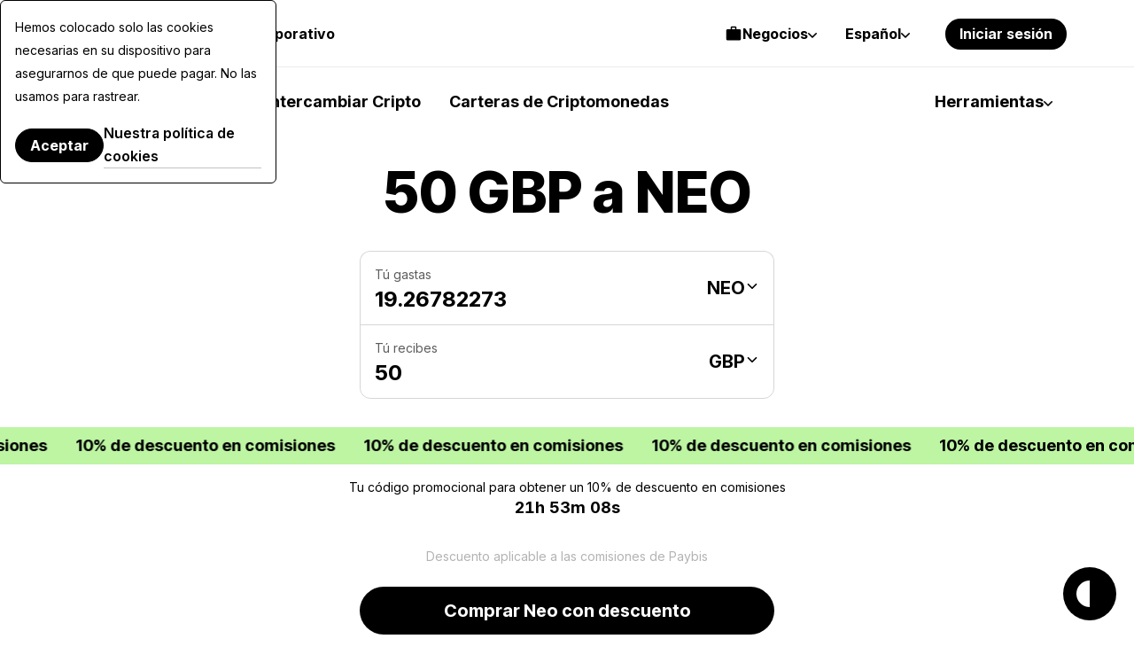

--- FILE ---
content_type: text/css
request_url: https://paybis.com/vite/assets/common-DPB3rPVw.css
body_size: 9911
content:
html,body,div,span,applet,object,iframe,h1,h2,h3,h4,h5,h6,p,blockquote,pre,a,abbr,acronym,address,big,cite,code,del,dfn,em,img,ins,kbd,q,s,samp,small,strike,strong,sub,sup,tt,var,b,u,i,center,dl,dt,dd,ol,ul,li,fieldset,form,label,legend,table,caption,tbody,tfoot,thead,tr,th,td,article,aside,canvas,details,embed,figure,figcaption,footer,header,hgroup,menu,nav,output,ruby,section,summary,time,mark,audio,video{margin:0;padding:0;vertical-align:baseline;font:inherit;font-size:100%;border:0}article,aside,details,figcaption,figure,footer,header,hgroup,menu,nav,section{display:block}body{line-height:1}ol,ul{list-style:none}blockquote,q{quotes:none}blockquote,q{&:before,&:after{content:"";content:none}}table{border-spacing:0;border-collapse:collapse}*,*:before,*:after{box-sizing:border-box}:root{--color-primary: hsl(232, 63%, 62%);--color-secondary: hsl(237, 46%, 70%);--color-secondary-12: hsla(237, 46%, 70%, .12);--color-red: hsl(0, 82%, 59%);--color-red-08: hsla(0, 82%, 59%, .08);--color-green: hsl(127, 81%, 35%);--color-greena: hsl(133, 82%, 59%);--color-greena-16: hsla(133, 82%, 59%, .16);--color-greena-8: hsla(133, 82%, 59%, .08)}.light{--color-base: hsl(0, 0%, 0%);--color-base-80: hsla(0, 0%, 0%, .8);--color-base-64: hsla(0, 0%, 0%, .64);--color-base-48: hsla(0, 0%, 0%, .48);--color-base-24: hsla(0, 0%, 0%, .24);--color-base-16: hsla(0, 0%, 0%, .16);--color-base-8: hsla(0, 0%, 0%, .08);--color-base-4: hsla(0, 0%, 0%, .04);--color-base-0: hsla(0, 0%, 100%, 1);--color-subheader: var(--color-base-48)}.dark{--color-base: hsl(0, 0%, 100%);--color-base-80: hsla(0, 0%, 100%, .8);--color-base-64: hsla(0, 0%, 100%, .64);--color-base-48: hsla(0, 0%, 100%, .48);--color-base-24: hsla(0, 0%, 100%, .24);--color-base-16: hsla(0, 0%, 100%, .16);--color-base-8: hsla(0, 0%, 100%, .08);--color-base-4: hsla(0, 0%, 100%, .04);--color-base-0: hsla(0, 0%, 0%, 1);--color-subheader: var(--color-base-64)}.light,.dark{color:var(--color-base)}html{-webkit-text-size-adjust:none;-moz-text-size-adjust:none;-ms-text-size-adjust:none;text-size-adjust:none}body.has-quick-navigation{--quick-navigation-offset: 59px}@media screen and (min-width:1280px){body.has-quick-navigation{--quick-navigation-offset: 0px}}#__layout{width:100%;min-height:100vh;display:flex;flex-direction:column}.wrapper{position:relative;min-height:100vh;padding-bottom:calc(var(--quick-navigation-offset, 0px) + env(safe-area-inset-bottom));display:flex;flex-direction:column;scroll-behavior:smooth}input{border:none;font-family:inherit;font-weight:500;outline:none}header.nav{width:100%;background-color:var(--color-base-0)}._head-beige header.nav{background-color:#f3f1e8}._tpl-maintenance header.nav{background-color:var(--color-secondary)}header.nav a{text-decoration:none}header.nav button{padding:0;margin:0;border:0;background:transparent;color:inherit;cursor:pointer}.nav-inner{display:flex;align-items:center;padding:26px;margin:0 auto}.nav-logo{position:relative;display:inline-block;width:98px;height:26px}.nav-logo:before{content:"";width:13px;height:26px;border-bottom-left-radius:26px;border-top-left-radius:26px;background-color:#5f70db;position:absolute;top:0;left:0;transition:background-color .2s linear}.nav-logo svg{display:inline-block;max-width:100%;max-height:100%}@media(hover:hover){.nav-logo:hover:before{background-color:#000}}.nav-links__primary,.nav-links__secondary,.nav-links__list,.nav-links__login-group{display:flex;align-items:center}.nav-links__primary{flex:1;padding:0 54px}.nav-links__list{padding:0 32px}.nav-links__login-group .btn+.btn{margin-left:12px}[dir=rtl] .nav-links__login-group .btn+.btn{margin-right:12px;margin-left:unset}.nav-links__item+.nav-links__item{margin-left:28px}[dir=rtl] .nav-links__item+.nav-links__item{margin-right:28px;margin-left:unset}.nav-links__primary,.nav-links__secondary{display:none}@media screen and (min-width:1280px){.nav-links__primary,.nav-links__secondary{display:block}}.nav-link{position:relative;display:inline;align-items:center;font-weight:500;font-size:16px;line-height:1;padding-bottom:6px;padding-top:6px}.nav-link.is-selected:before,.nav-link:before{content:"";position:absolute;bottom:0;left:0;width:100%;height:3px;background-color:var(--color-base);transition:opacity .2s linear}.nav-link:before{opacity:0}.nav-link.is-selected:before,.nav-link:hover:before{opacity:1}.nav-dropdown .nav-link:after{content:"";font-family:icomoon!important;speak:none;font-style:normal;font-weight:400;font-variant:normal;text-transform:none;line-height:1;-webkit-font-smoothing:antialiased;-moz-osx-font-smoothing:grayscale;font-size:16px;width:20px;transition:transform .2s linear}.nav-dropdown:hover .nav-link:after{transform:scaleY(-1)}.nav-link .icon{display:inline-block;font-size:16px;width:24px}.nav-link-form{padding-bottom:3px;padding-top:6px}.nav-link-form .icon{display:inline-block;font-size:16px;width:35px;height:35px;color:transparent;background:url("data:image/svg+xml,%3csvg%20fill='none'%20height='35'%20viewBox='0%200%2035%2035'%20width='35'%20xmlns='http://www.w3.org/2000/svg'%3e%3cg%20fill='%23000'%3e%3crect%20fill-opacity='.04'%20height='35'%20rx='17.5'%20width='35'/%3e%3cg%20stroke='%23000'%20stroke-width='.2'%3e%3cpath%20d='m20.75%2012.3701-.5.865c1.0485.6054%201.868%201.5398%202.3313%202.6584.4634%201.1186.5447%202.3588.2313%203.5283-.3134%201.1694-1.0039%202.2028-1.9644%202.9399-.9606.7371-2.1375%201.1366-3.3482%201.1366s-2.3876-.3995-3.3482-1.1366c-.9605-.7371-1.651-1.7705-1.9644-2.9399-.3134-1.1695-.2321-2.4097.2313-3.5283.4633-1.1186%201.2828-2.053%202.3313-2.6584l-.5-.865c-1.2392.7155-2.2076%201.8198-2.7552%203.1417-.5476%201.322-.6437%202.7877-.2733%204.1698.3703%201.3821%201.1864%202.6034%202.3216%203.4745%201.1351.871%202.526%201.3432%203.9569%201.3432s2.8218-.4722%203.957-1.3432c1.1351-.8711%201.9512-2.0924%202.3215-3.4745.3704-1.3821.2743-2.8478-.2733-4.1698-.5476-1.3219-1.516-2.4262-2.7552-3.1417z'/%3e%3cpath%20d='m18%2010.5h-1v7h1z'/%3e%3c/g%3e%3c/g%3e%3c/svg%3e") no-repeat center center;margin-left:8px}.nav-inner__tiny .nav-links__primary{padding:0 34px}.nav-inner__tiny .nav-links__primary+.nav-links__secondary>.nav-links__list{padding-left:0}[dir=rtl] .nav-inner__tiny .nav-links__primary+.nav-links__secondary>.nav-links__list{padding-left:32px;padding-right:0}.nav-inner__tiny .nav-links__member-links{padding-left:0}[dir=rtl] .nav-inner__tiny .nav-links__member-links{padding-left:32px;padding-right:0}.nav-btn-link{display:block;width:100%;text-align:left}.nav-dropdown{position:relative}.nav-dropdown__toggle{display:flex}.nav-dropdown-menu--lg{width:320px}.nav-dropdown-menu--md{width:220px}.nav-dropdown-menu--sm{width:128px}.nav-dropdown-menu--lang .nav-dropdown-menu__wrapper{left:-4px}[dir=rtl] .nav-dropdown-menu--lang .nav-dropdown-menu__wrapper{right:-4px;left:unset}.nav-dropdown-menu__wrapper{position:absolute;left:-24px;top:100%;z-index:999;margin-top:8px;border-radius:10px;border:solid 1px var(--color-base);background-color:var(--color-base-0);box-shadow:0 3px 6px var(--color-base-16);padding:12px 8px;opacity:0;transform:translate3d(0,-4px,0);visibility:hidden;transition:opacity .2s linear,transform .2s linear,visibility 0s linear .2s}[dir=rtl] .nav-dropdown-menu__wrapper{right:-24px;left:unset}.nav-dropdown-menu__wrapper:before{content:"";height:8px;position:absolute;top:-8px;left:0;right:0}.nav-dropdown:hover .nav-dropdown-menu__wrapper{transform:translateZ(0);opacity:1;visibility:visible;transition:opacity .2s linear,transform .2s linear,visibility 0s linear 0s}.nav-dropdown-menu__title{font-weight:500;font-size:14px;line-height:1.14;color:var(--color-base);padding:8px 16px 12px}.nav-dropdown-list__item{display:flex;padding:12px 16px;border-radius:4px;transition:background-color .2s linear}.nav-dropdown-list__item:hover{background-color:#f5f5f5}.nav-dropdown-list__item.is-selected{background-color:#f3f1e8}.nav-dropdown-list__item-icon{display:inline-block;width:32px;height:32px}.nav-dropdown-list__item-icon+.nav-dropdown-list__item-main{margin-left:16px}[dir=rtl] .nav-dropdown-list__item-icon+.nav-dropdown-list__item-main{margin-right:16px;margin-left:unset}.nav-dropdown-list__item-title{font-weight:500;font-size:16px;line-height:1.25;color:var(--color-base)}.nav-dropdown-list .languageLink-disabled .nav-dropdown-list__item-title{opacity:.6}.nav-dropdown-list__item-subtitle{opacity:.4;font-size:12px;line-height:1.33;color:var(--color-base)}.nav-dropdown-list--secondary .nav-dropdown-list__item{padding:8px 16px}.nav-dropdown-list--secondary .nav-dropdown-list__item-title{font-size:14px;line-height:1.43}.nav{width:100%;background-color:var(--color-base-0)}.wrapper .nav--private .nav-logo__symbol{width:14px!important}.wrapper .nav--private .nav-logo__name{display:none}@media screen and (min-width:1280px){.wrapper .nav--private .nav-logo__name{display:block}}.wrapper .nav--private .nav__container{max-width:1400px;padding:0!important}.wrapper .nav--private .nav__inner{position:relative;padding:13px 20px!important;border-bottom:none}.wrapper .nav--private .nav__inner:after{content:"";position:absolute;left:0;right:0;bottom:0;height:1px;background:#00000014}@media screen and (min-width:1280px){.wrapper .nav--private .nav__inner{padding:18px 76px!important}}.wrapper .nav--private .nav__secondary{display:none;padding:18px 76px 0}@media screen and (min-width:1280px){.wrapper .nav--private .nav__secondary{display:block}}.wrapper .nav--private .nav__mobile{display:block}@media screen and (min-width:1280px){.wrapper .nav--private .nav__mobile{display:none}}.wrapper .nav--private .nav__right{gap:8px;padding:0!important;display:none}@media screen and (min-width:1280px){.wrapper .nav--private .nav__right{display:flex}}.wrapper .nav--private .nav__flow-select{gap:4px}.wrapper .nav--private .nav__flow-item{background-color:#0000000a;border-radius:6px}.wrapper .nav--private .nav__flow-item--active{background-color:#000}.wrapper .nav--private .nav-switch{display:none}@media screen and (min-width:1280px){.wrapper .nav--private .nav-switch{display:block}}.wrapper .nav--private .nav-switch__link{font-size:16px;line-height:20px;padding:10px 16px}.wrapper .nav--private .nav-burger.nav-burger--corporate{display:flex}.wrapper .nav--private .nav-burger.is-open .nav-switch.nav__mobile{display:block}.wrapper .nav--private .nav__right .nav-accordion{margin:0!important}.wrapper .nav--private .nav__right .nav-accordion__toggle{padding:10px 16px}@media screen and (max-width:1279px){.wrapper .nav--private .nav-accordion__container{max-height:0;position:static;overflow:hidden}}@media screen and (min-width:1280px){.wrapper .nav--private .nav-accordion__container{position:absolute;overflow:visible;height:auto;max-height:unset}}.wrapper .nav--private .is-open+.nav-accordion__container{max-height:100%}.nav--private .nav-arrow{transition:transform .2s ease-out;transform:rotate(-90deg)}@media screen and (min-width:1280px){.nav--private .nav__mobile{display:none}}.nav--private .nav__inner{border-color:var(--color-base-4);background:#f1f2f8}.nav--private .bg{display:none}.nav--private .nav__inner{border-color:var(--color-base-4);background:#fff}.nav--private .nav__container{padding:0 8px}.nav--private .nav__secondary{padding:32px 0 1.1875rem;background:#fff;display:none}.nav--private .nav__secondary .nav-links__item+.nav-links__item{margin-left:0}.nav--private .nav__secondary .nav-link{color:var(--color-base);font-weight:700;display:inline-block;font-size:18px;line-height:1.3;transition:color .15s;padding:9px 16px;border-radius:120px}.nav--private .nav__secondary .nav-link:hover:before{display:none}.nav--private .nav__secondary .nav-link:hover{color:var(--color-base-48)}.nav--private .nav__secondary .nav-link.is-selected:before{display:none}.nav--private .nav__secondary .nav-link.is-selected{background-color:var(--color-base-4)}.nav--private .nav__secondary .nav-accordion .nav-accordion__toggle{font-size:18px}.nav--private .nav__secondary .nav__container{padding-left:24px;padding-right:24px}.nav--private .nav__secondary .nav__right{padding-right:16px}@media screen and (min-width:1280px){.nav--private .nav__secondary{display:block}}.nav--private{background-color:transparent;position:relative}.nav--private .nav__inner{padding:1.1875rem 0;border-bottom:1px solid var(--color-base-4)}@media screen and (min-width:1280px){.nav--private .nav__inner{padding:1rem 0 .9375rem}}.nav--private .nav__container{margin:0 auto;max-width:85rem;padding:0 1.5rem;display:flex;justify-content:space-between;align-items:center}.nav--private .nav__left{display:flex;align-items:center;gap:8px}.nav--private .nav__right{position:relative;display:none;align-items:center;gap:16px}@media screen and (min-width:1280px){.nav--private .nav__right{display:flex}}.nav--private .nav__login{margin-left:24px}.nav--private .nav__login .nav__button{white-space:nowrap}.nav--private .nav__login--member{margin-left:-6px}.nav--private .nav__login--member .nav-links__list{padding-right:0}.nav--private .nav__button{font-family:Inter Tight,Inter Tight fallback,sans-serif;all:unset;position:relative;cursor:pointer;-webkit-user-select:none;-moz-user-select:none;-ms-user-select:none;user-select:none;touch-action:manipulation;-webkit-touch-callout:none;display:inline-block;text-align:center;border-radius:120px;transition:background-color .15s;padding:8px 16px;font-weight:700;line-height:1.2;font-size:16px}.nav--private .nav__button--primary{color:var(--color-base-0);background-color:var(--color-base)}.nav--private .nav__button--primary:hover{background-color:var(--color-primary)}.nav--private .nav__button--secondary{color:var(--color-base);box-shadow:inset 0 0 0 2px var(--color-base)}.nav--private .nav__button--secondary:hover{box-shadow:inset 0 0 0 2px var(--color-primary)}.nav--private .nav__button.is-loading{opacity:1!important;color:transparent}.nav--private .nav__button.is-loading svg{visibility:hidden}.nav--private .nav__button.is-loading:after{content:"";position:absolute;top:50%;left:50%;width:36px;height:36px;margin-top:-18px;margin-left:-18px;background-image:url([data-uri]);background-size:contain;background-position:center center;background-repeat:no-repeat;animation:spin 2s linear infinite}.nav--private .nav-links__item+.nav-links__item{margin-left:16px}.nav--private .nav-logo{width:auto;display:flex;gap:40px}.nav--private .nav-logo:before{display:none}.nav--private .nav-logo svg{height:100%;max-width:100%}.nav--private .nav-logo .nav-logo__link{line-height:0;display:inline-flex;gap:8px;height:26px;width:auto}.nav--private .nav-logo .nav-logo__name{display:none}@media screen and (min-width:1280px){.nav--private .nav-logo .nav-logo__name{display:inline}}.nav--private .nav-switch{display:none}@media screen and (min-width:1280px){.nav--private .nav-switch{display:flex}}.nav--private .nav-switch .nav-switch__link{color:var(--color-base);padding:10px 16px;font-size:16px;line-height:10px;font-weight:700;display:inline-block;text-align:center;border-radius:120px;transition:color .15s,background-color .15s}.nav--private .nav-switch .nav-switch__link:hover{color:var(--color-base-48)}.nav--private .nav-switch .nav-switch__link--active{pointer-events:none;color:var(--color-base);background-color:var(--color-base-0)}.nav--private .nav-switch .nav-switch__link--active{pointer-events:none;background-color:var(--color-base-4)}.nav-burger--corporate .nav-switch{display:flex}@media screen and (min-width:1280px){.nav-burger--corporate .nav-switch{display:none}}.nav--private .nav-accordion{position:relative}.nav--private .nav-accordion .nav-accordion__toggle{font-weight:700;font-size:16px;line-height:1;transition:color .15s;gap:6px}.nav--private .nav-accordion .nav-accordion__toggle:before,.nav--private .nav-accordion .nav-accordion__toggle:after{display:none}.nav--private .nav-accordion .nav-accordion__toggle:hover,.nav--private .nav-accordion .nav-accordion__toggle.is-open{color:var(--color-base-48)}.nav--private .nav-accordion .nav-accordion__toggle.is-open+.nav-accordion__container{visibility:visible;z-index:2000}.nav--private .nav-accordion .nav-accordion__toggle--languages{margin-left:auto}.nav--private .nav-accordion .nav-accordion__container{visibility:hidden}@media screen and (min-width:1280px){.nav--private .nav-accordion .nav-accordion__container{position:absolute;overflow:visible;height:auto;max-height:unset}}.nav--private .nav-accordion .nav-accordion__toggle svg{transition:transform .35s ease;color:currentColor}.nav--private .nav-accordion .nav-accordion__chevron{margin-top:4px}.nav--private .nav-accordion .nav-accordion__toggle.is-open .nav-accordion__chevron{transform:scaleY(-1)}.nav--private .nav-accordion .nav-accordion__list{display:flex;flex-direction:column;align-items:flex-end;gap:12px;width:100%;padding:20px 24px;border:2px solid var(--color-base-8);margin-top:12px;border-radius:12px}.nav--private .nav-accordion .nav-accordion__list>li{margin-top:0}.nav--private .nav-accordion .nav-accordion__item-title{font-size:16px;line-height:22px;font-weight:700;color:var(--color-base);transition:color .15s}.nav--private .nav-accordion .nav-accordion__item:hover .nav-accordion__item-title,.nav--private .nav-accordion .nav-accordion__item.is-selected .nav-accordion__item-title{opacity:1;color:var(--color-base-48)}.nav--private .nav-accordion.nav-accordion--business{width:100%;margin-right:16px}.nav--private .nav-accordion.nav-accordion--business .nav-accordion__toggle{padding:10px 16px}.nav--private .nav-accordion.nav-accordion--business .nav-accordion__list{flex-direction:column;align-items:flex-start;grid-template-rows:-webkit-max-content;grid-template-rows:max-content}.nav--private .nav-accordion.nav-accordion--business .nav-accordion__container{right:-11vw}.nav--private .nav-accordion.nav-accordion--tools .nav-accordion__list{align-items:flex-start}.nav--private .nav-accordion.nav-accordion--tools .nav-accordion__container{right:0;text-align:right}[dir=rtl] .nav--private .nav-accordion.nav-accordion--tools .nav-accordion__container{right:unset;left:0}.nav--private .nav-accordion.nav-accordion--tools .nav-accordion__item-title{white-space:nowrap}.nav--private .nav-accordion.nav-accordion--user .nav-accordion__list{align-items:flex-start}.nav--private .nav-accordion.nav-accordion--user .nav-accordion__container{right:0}.nav--private .nav-accordion.nav-accordion--user .nav-accordion__toggle{white-space:nowrap;font-size:16px}.nav--private .nav-accordion.nav-accordion--user .nav-accordion__toggle.is-open path{fill:currentColor}.nav--private .nav-accordion.nav-accordion--user .nav-member-user__user-icon{margin-right:0}.nav--private .nav-accordion.nav-accordion--user .nav-member-user__user-icon svg{width:20px}.nav--private .nav-accordion.nav-accordion--user .nav-member-user__links-item svg{width:18px;height:18px}.nav--private .nav-accordion.nav-accordion--user .nav-member-user__warning-icon{left:14px}.nav--private .nav-accordion.nav-accordion--user span .nav-member-user__warning-icon{left:20px}.nav--private .nav-accordion.nav-accordion--user [data-status=approved]+.nav-member-user__user-icon,.nav--private .nav-accordion.nav-accordion--user .icon-verifyed+.nav-member-user__user-icon{margin-right:10px}.nav--private .nav-accordion.nav-accordion--user .nav-accordion__item-main{width:100%;white-space:nowrap}.nav--private .nav-accordion.nav-accordion--user .nav-accordion__toggle path,.nav--private .nav-accordion.nav-accordion--user .nav-accordion__item-title path{transition:fill .15s}.nav--private .nav-accordion.nav-accordion--user .nav-accordion__toggle:hover,.nav--private .nav-accordion.nav-accordion--user .nav-accordion__item-title:hover{background-color:transparent}.nav--private .nav-accordion.nav-accordion--user .nav-accordion__toggle:hover path,.nav--private .nav-accordion.nav-accordion--user .nav-accordion__item-title:hover path{fill:currentColor}.nav--private .nav-accordion .nav-accordion__list{background-color:var(--color-base-0)}.section-navigation .nav-accordion.nav-accordion--user{margin-left:-8px;margin-bottom:52px}.section-navigation .nav-accordion.nav-accordion--user .nav-accordion__toggle{font-size:14px}.section-navigation .nav-accordion.nav-accordion--business{margin-right:0}.nav-corporate__notifications .nav-member-notifications__toggle{transition:color .15s}.nav-corporate__notifications .nav-member-notifications__dropdown{right:-6px}.nav-corporate__notifications .nav-member-notifications__dropdown-wrapper{all:unset;display:flex;flex-direction:column;align-items:flex-end;gap:.5rem;border:2px solid;border-radius:.75rem;min-width:254px;background-color:var(--color-base-0);border-color:var(--color-base-4)}.nav-corporate__notifications .nav-member-notifications:hover .nav-member-notifications__toggle{border:none;color:var(--color-base-48)}.nav-burger.nav-burger--corporate{display:flex}@media screen and (min-width:1280px){.nav-burger.nav-burger--corporate{display:none}}.nav-burger--corporate .nav-accordion .nav-accordion__toggle{font-size:16px}.nav-burger--corporate .section-head{margin:0 auto;max-width:85rem;display:flex;align-items:center;justify-content:space-between;padding:14px 24px;border-bottom:1px solid;border-color:var(--color-base-8)}.nav-burger--corporate .section-controls{margin:0 auto;max-width:85rem;padding:24px;min-height:44px;box-sizing:content-box;display:flex;align-items:flex-start;justify-content:space-between;border-bottom:1px solid var(--color-base-8);position:relative}.nav-burger--corporate .section-controls__actions{position:absolute;left:24px;top:24px;display:flex;align-items:center}.nav-burger--corporate .section-controls .nav__button{font-weight:700;padding:12px 18px;line-height:1.2}.nav-burger--corporate .section-controls .nav-accordion__container{margin-top:0}.nav-burger--corporate .section-controls .nav-accordion--languages .nav-accordion__list{padding:20px 24px;margin-top:15px}.nav-burger--corporate .section-controls .nav-accordion{margin-top:14px;margin-left:auto}.nav-burger--corporate .section-controls .nav-accordion:first-child:last-child{margin-top:0}.nav-burger--corporate .section-controls .nav-accordion__list{margin-top:0}.nav-burger--corporate .section-controls .nav-link-form{padding:0;height:43px}.nav-burger--corporate .section-controls .nav-link-form .icon{width:43px;height:43px;background-size:cover}.nav-burger--corporate .section-navigation{display:flex;flex-direction:column;align-items:flex-start;gap:12px;padding:24px}.nav-burger--corporate .section-navigation .nav-accordion--tools{padding-left:16px;padding-top:10px;width:100%}.nav-burger--corporate .section-navigation .nav-accordion--tools .nav-accordion__toggle{font-size:18px;font-weight:700}.nav-burger--corporate .section-navigation--footer{padding-top:0}.nav-burger--corporate .section-head+.section-navigation{gap:0;padding:24px 24px 32px}.nav-burger--corporate .section-head+.section-navigation .nav-burger-menu__item-link{display:inline-block;padding:10px 16px;border-radius:120px}.nav-burger--corporate .section-head+.section-navigation .nav-burger-menu__item-link--active{background:var(--color-base-4)}.nav-burger--corporate .section-head+.section-navigation .nav-accordion__container{margin-top:0}.nav-burger--corporate.is-open .nav-burger-menu{overflow:auto}.nav-burger--corporate .nav-burger-menu__item:empty{display:none}.nav-burger--corporate .nav-burger-menu__item--primary .nav-burger-menu__item-link,.nav-burger--corporate .nav-burger-menu__item--personal .nav-burger-menu__item-link{font-weight:700;font-size:18px;line-height:22px;transition:color .15s}.nav-burger--corporate .nav-burger-menu__item--primary .nav-burger-menu__item-link:hover,.nav-burger--corporate .nav-burger-menu__item--personal .nav-burger-menu__item-link:hover{color:#0000007a}.nav-burger--corporate .nav-burger-menu__item--primary{line-height:24px}.nav-burger--corporate .nav-burger-menu__item--footer .nav-burger-menu__item-link{font-weight:400;transition:color .15s;font-family:Inter,Inter fallback,sans-serif;font-size:16px;line-height:20px}.nav-burger--corporate .nav-burger-menu__item--footer .nav-burger-menu__item-link:hover{color:#0000007a}.nav-burger--corporate .nav-burger-toggle--close{all:unset;cursor:pointer;-webkit-user-select:none;-moz-user-select:none;-ms-user-select:none;user-select:none;touch-action:manipulation;-webkit-touch-callout:none;position:relative;margin-left:auto;width:1.5rem;height:1.5rem;background-color:transparent!important}.nav-burger--corporate .nav-burger-toggle--close:before{margin:-1px 0 0 -9px;width:18px;height:2px}.nav-burger--corporate .nav-burger-toggle--close:after{margin:-9px 0 0 -1px;width:2px;height:18px}[dir=rtl] .nav-burger--corporate .nav-burger-toggle--close{margin-left:unset;right:unset;left:0}.nav-burger--corporate .nav-burger-toggle--close:before,.nav-burger--corporate .nav-burger-toggle--close:after{position:absolute;top:50%;left:50%;content:"";transform:rotate(-45deg);background-color:var(--color-base)}.nav-burger--corporate .nav-burger-menu{background-color:var(--color-base-0)}.nav-burger--corporate .nav-burger-menu--member .balance-info{border-radius:12px;width:100%;background:var(--color-base-4)}.nav-burger--corporate .nav-burger-menu--member .balance-info__title{font-size:14px}.nav-burger--corporate .nav-burger-menu--member .balance-info__amount{font-size:20px}.nav-burger--corporate .nav-burger-menu--member .nav-accordion__toggle--languages{margin-left:16px}.nav-burger--corporate .nav-burger-menu--member .nav-accordion--languages .nav-accordion__list{align-items:flex-start}.nav-burger--corporate .nav-burger-menu--member .section-controls+.section-navigation{padding-top:26px;padding-bottom:48px}.nav-corporate.is-floating .nav-burger .nav-burger-toggle,.nav--private.is-floating .nav-burger .nav-burger-toggle{position:relative;top:0;right:0;width:24px;height:24px;background:transparent;border-radius:0}.nav-corporate .nav-burger .nav-burger-toggle,.nav--private .nav-burger .nav-burger-toggle{z-index:unset}.nav--private .nav-burger-menu{background-color:var(--color-base-0)}.nav--private .nav-burger-menu .nav-business-grid{min-width:unset!important}.nav--private .nav-accordion .nav-business-grid{padding:16px 24px 20px;border-radius:12px;border:2px solid var(--color-base-4);background:var(--color-base-0);min-width:700px}@media screen and (min-width:1280px){.nav--private .nav-accordion .nav-business-grid{padding:32px}}.nav--private .nav-accordion .nav-business-grid__main{padding:0;margin:0;border:0 none;gap:16px;display:flex}@media screen and (min-width:1280px){.nav--private .nav-accordion .nav-business-grid__main{display:grid;grid-template-columns:repeat(2,1fr)}}.nav--private .nav-accordion .nav-business-grid--short{min-width:350px}@media screen and (min-width:1280px){.nav--private .nav-accordion .nav-business-grid--short .nav-business-grid__main{display:grid;grid-template-columns:repeat(1,1fr)}}.nav--private .nav-accordion .nav-business-grid li,.nav--private .nav-accordion .nav-business-grid .nav-accordion__item{align-items:flex-start;display:flex;gap:16px;width:100%}.nav--private .nav-accordion .nav-business-grid li.is-selected .nav-arrow{transform:rotate(-90deg) translateY(.25rem)}.nav--private .nav-accordion .nav-business-grid li:hover .nav-business-grid__title,.nav--private .nav-accordion .nav-business-grid li.is-selected .nav-business-grid__title{color:var(--color-base-48)}.nav--private .nav-accordion .nav-business-grid li:hover .nav-business-grid__subtitle,.nav--private .nav-accordion .nav-business-grid li.is-selected .nav-business-grid__subtitle{color:var(--color-base-64)}.nav--private .nav-accordion .nav-business-grid__info{border-bottom:1px solid;padding-bottom:16px;width:100%;border-color:var(--color-base-8)}.nav--private .nav-accordion .nav-business-grid__title{display:flex;font-size:14px;line-height:20px;font-weight:600;gap:2rem;justify-content:space-between;transition:color .15s;align-items:baseline}@media screen and (min-width:1280px){.nav--private .nav-accordion .nav-business-grid__title{font-size:16px;align-items:flex-end}}.nav--private .nav-accordion .nav-business-grid__subtitle{font-size:14px;line-height:20px;margin-top:8px;padding-right:16px;transition:color .2s;color:var(--color-base-48);opacity:1}.nav--private .nav-accordion .nav-business-grid__icon{aspect-ratio:1;border-radius:50%;min-width:2.5rem;overflow:hidden}.nav--private .nav-accordion .nav-business-grid__icon img{width:100%;height:100%}.nav--private .nav-accordion .nav-business-grid__bottom{display:flex;font-size:14px;line-height:20px;justify-content:flex-end;margin-top:32px}.nav--private .nav-accordion .nav-business-grid__bottom-link{color:inherit}.nav--private .nav-accordion .nav-business-grid .nav-arrow{transform:rotate(-90deg);transition:transform .2s ease-out;min-width:14px;min-height:14px;max-width:14px;max-height:14px}.nav--private #menu-chat-button{display:flex;align-items:center;justify-content:center;padding:12px 18px;font-size:16px;line-height:1;margin-bottom:0}.nav--private #menu-chat-button svg{margin-right:12px}.nav--private #menu-chat-button:hover path{fill:#000;stroke:none}.nav--private .section-navigation__chat-btn{border-top:1px solid rgba(0,0,0,.06);padding:24px}.nav__flow-select{display:flex;flex-direction:row;gap:4px}header .nav__flow-item{color:var(--color-base);font-style:normal;font-weight:700;font-size:16px;line-height:24px;padding:4px 8px;border-radius:4px;transition:color .15s;background:var(--color-base-4)}header .nav__flow-item:hover{color:var(--color-base-48)}header .nav__flow-item--active{color:var(--color-base-0);background-color:var(--color-base);pointer-events:none}.footer{margin-top:auto;padding:40px 24px 36px;font-size:16px;color:var(--color-base);background-color:var(--color-base-0)}@media screen and (min-width:1280px){.footer{padding:64px 76px 28px}}.footer__inner{max-width:1400px;margin:0 auto}.footer__links{margin-bottom:40px}@media screen and (min-width:1280px){.footer__links{margin-bottom:64px}}.footer__buttons{display:flex;flex-direction:column;align-items:center;padding-bottom:40px;margin-bottom:40px;border-bottom:1px solid var(--color-base-16)}@media screen and (min-width:1280px){.footer__buttons{flex-direction:row;justify-content:space-between}}.footer__status-page-link{display:flex;align-items:center;gap:8px;padding:0 32px;height:54px;font-weight:600;color:inherit;text-decoration:none;border:2px solid var(--color-base-48);border-radius:999px;transition:all .2s linear}.footer__status-page-link:hover{border-color:var(--color-base)}.footer__mob-app-links{display:flex;flex-direction:column;align-items:center;gap:16px;width:100%;margin-top:40px;padding-top:40px;border-top:1px solid var(--color-base-16)}@media screen and (min-width:1280px){.footer__mob-app-links{flex-direction:row;width:auto;margin-top:0;padding-top:0;border-top:none}}.footer__mob-app-link{transition:opacity .2s linear;will-change:opacity;cursor:pointer}.footer__mob-app-link:hover{opacity:.48}.footer__mob-app-link,.footer__mob-app-img{display:block}.footer__company-info{display:flex;flex-direction:column;gap:32px;padding-bottom:40px;border-bottom:1px solid var(--color-base-16)}@media screen and (min-width:1280px){.footer__company-info{flex-direction:row;justify-content:space-between;gap:64px}}.footer__legals{margin-top:32px}@media screen and (min-width:1280px){.footer__legals{margin-top:24px}}.footer-links{display:grid;grid-template-columns:repeat(2,1fr);-moz-column-gap:12px;column-gap:12px;row-gap:40px}@media screen and (min-width:1280px){.footer-links{grid-template-columns:repeat(6,1fr);-moz-column-gap:16px;column-gap:16px}}.footer-links__group:not(:last-child){margin-bottom:40px}.footer-links__group-title{font-family:Inter Tight,Inter Tight fallback,sans-serif;font-size:14px;line-height:1.38;font-weight:600}@media screen and (min-width:1280px){.footer-links__group-title{font-size:16px;line-height:20px}}.footer-links__group-list{margin-top:16px;font-size:14px;line-height:1.38}@media screen and (min-width:1280px){.footer-links__group-list{font-size:16px;line-height:20px}}.footer-links__group-list>li:not(:first-child){margin-top:8px}.footer-links__item{color:var(--color-base-64);text-decoration:none;transition:color .2s linear}.footer-links__item:hover{color:var(--color-base)}.footer-links__item--soon{position:relative;cursor:pointer}.footer-links__item--soon:before{content:"";display:block;position:absolute;opacity:0;padding:4px 8px;text-align:center;font-size:14px;line-height:18px;font-weight:400;color:var(--color-base-0);border-radius:6px;top:-30px;left:50%;text-wrap:nowrap;transform:translate3d(-50%,4px,0);visibility:hidden;transition:opacity .2s linear,transform .2s linear,visibility 0s linear .2s}.footer-links__item--soon:hover:before{content:attr(data-coming-soon);background-color:var(--color-base);transform:translate3d(-50%,0,0);opacity:1;visibility:visible;transition:opacity .2s linear,transform .2s linear,visibility 0s linear 0s}.footer-links__column:not(.mobile-links){display:none}@media screen and (min-width:1280px){.footer-links__column:not(.mobile-links){display:block}}.footer-contacts{font-size:14px;line-height:19px}.footer-contacts__main{margin-bottom:32px}.footer-contacts__title{font-size:12px;line-height:17px;font-weight:400;color:var(--color-base-48)}.footer-contacts__link{color:inherit;text-decoration:none}.footer-contacts__address-list{display:flex;justify-content:space-between;gap:22px}@media screen and (min-width:1280px){.footer-contacts__address-list{gap:64px}}.footer-address-item{flex:1}@media screen and (min-width:1280px){.footer-address-item{max-width:300px}}.footer-address-item__title{display:block}.footer-address-item__info{color:var(--color-base-48)}.footer-social{display:grid;grid-template-columns:repeat(3,minmax(80px,-webkit-max-content));grid-template-columns:repeat(3,minmax(80px,max-content));-moz-column-gap:16px;column-gap:16px;row-gap:24px;width:-webkit-max-content;width:-moz-max-content;width:max-content}@media screen and (min-width:1280px){.footer-social{grid-template-columns:repeat(3,minmax(90px,-webkit-max-content));grid-template-columns:repeat(3,minmax(90px,max-content));padding-right:50px}}.footer-social__item{display:flex;align-items:center;gap:8px;transition:opacity .2s linear,color .2s linear;color:var(--color-base-48);text-decoration:none}.footer-social__item:hover{color:var(--color-base)}.legals-info__copyrights{margin-bottom:40px;font-size:14px;line-height:19px}@media screen and (min-width:1280px){.legals-info__copyrights{margin-bottom:88px;font-size:16px;line-height:20px}}.legals-info__main-text,.legals-info__dmca-badge{font-size:12px;line-height:17px}@media screen and (min-width:1280px){.legals-info__main-text,.legals-info__dmca-badge{font-size:14px;line-height:18px}}.legals-info__main-text{color:var(--color-base-48)}.legals-info__dmca-badge{color:var(--color-base);text-decoration:none;transition:opacity .2s linear}.legals-info__dmca-badge:hover{opacity:.48}.intercom{display:none;justify-content:center;align-items:center;position:fixed;width:60px;height:60px;z-index:900;border-radius:50%;cursor:pointer;bottom:20px;right:20px;overflow:hidden;background:#000}@media screen and (min-width:1280px){.intercom{display:flex}}.intercom__livechat-logo{margin-right:15px;width:15px;height:30px;border-bottom-left-radius:30px;border-top-left-radius:30px;background-color:#fff}.intercom__spinner{display:none;animation:rotate 2s linear infinite;z-index:1001;width:50px;height:50px}.intercom__spinner .path{stroke:#fff;stroke-linecap:round;animation:dash 1.5s ease-in-out infinite}@keyframes rotate{to{transform:rotate(360deg)}}@keyframes dash{0%{stroke-dasharray:1,150;stroke-dashoffset:0}50%{stroke-dasharray:90,150;stroke-dashoffset:-35}to{stroke-dasharray:90,150;stroke-dashoffset:-124}}.button{--background-color: var(--color-base);--vertical-padding: 12px;--horizontal-padding: 18px;--border-width: 0;position:relative;display:inline-block;font-family:Inter Tight,Inter Tight fallback,sans-serif;font-weight:700;font-size:16px;line-height:20px;text-decoration:none;padding:var(--vertical-padding) var(--horizontal-padding);border:var(--border-width) solid currentColor;border-radius:120px;background:var(--background-color);cursor:pointer;transition:color .2s ease-in-out,background-color .2s ease-in-out,border .2s ease-in-out}@media screen and (min-width:1280px){.button{font-size:20px;line-height:24px;--vertical-padding: 16px;--horizontal-padding: 24px}}.button--primary{color:var(--color-base-0);--border-width: 0;--background-color: var(--color-base);border-color:var(--background-color)}.button--secondary{color:var(--color-base);--border-width: 2px;--background-color: var(--color-base-0)}.button--small.button--secondary,.button--small.button--primary{--border-width: 1px}.button:hover{color:#fff;--background-color: var(--color-primary);border-color:var(--background-color)}.button[disabled]{opacity:.24;cursor:default;pointer-events:none}.button--loading{cursor:default;pointer-events:none}.button--loading:before{content:"";display:block;width:100%;height:100%;position:absolute;top:0;left:0;background-color:var(--background-color);border-radius:inherit}.button--loading:after{content:"";display:block;--size: 18px;--half-circle: calc(var(--size) / 2);width:var(--size);height:var(--size);position:absolute;top:calc(50% - var(--half-circle));left:calc(50% - var(--half-circle));border:2px solid currentColor;border-bottom-color:transparent;border-radius:50%;animation:rotation 1s linear infinite}.button--small.button--loading:after{--size: 18px;border-width:2px}.button--large.button--loading:after{--size: 30px;border-width:3px}@media screen and (min-width:1280px){.button--large.button--loading:after{--size: 40px;border-width:5px}}.button--small{font-weight:700;font-size:14px;line-height:18px;--vertical-padding: 8px;--horizontal-padding: 12px}@media screen and (min-width:1280px){.button--small{font-size:16px;line-height:20px;--vertical-padding: 8px;--horizontal-padding: 16px}}.button--large{font-size:20px;line-height:26px;--vertical-padding: 14px;--horizontal-padding: 24px}@media screen and (min-width:1280px){.button--large{font-size:32px;line-height:40px;--vertical-padding: 24px;--horizontal-padding: 40px}}.button--block{width:100%}@keyframes rotation{0%{transform:rotate(0)}to{transform:rotate(360deg)}}body._freeze{overflow:hidden}.modal{position:fixed;top:0;left:0;z-index:2050;width:100%;height:100%;overflow:hidden;outline:0;display:none;transition:opacity .15s linear}.modal--show{display:block}.modal__dialog{position:relative;width:auto;display:flex;align-items:end;justify-content:center;min-height:100%;max-height:100%;overflow:auto}@media screen and (min-width:1280px){.modal__dialog{align-items:center}}.modal__backdrop{position:fixed;top:0;left:0;width:0;height:0;background-color:var(--color-base);z-index:2049;opacity:0;transition:opacity .15s linear,width 0s linear .15s,height 0s linear .15s}@media screen and (min-width:1280px){.modal__backdrop{background-color:var(--color-base-64)}}.modal__backdrop--show{opacity:1;width:100vw;height:100vh;transition:opacity .15s linear,width 0s linear 0s,height 0s linear 0s}.modal__close{font-size:0;transition:color .2s linear;border:none;background:none;text-align:right;margin-bottom:16px;line-height:0;padding:0;cursor:pointer}@media screen and (min-width:1280px){.modal__close{position:absolute;top:24px;right:24px;z-index:99;width:24px;height:24px}}.modal__content{position:relative;display:flex;flex-direction:column;width:100%;pointer-events:auto;background-color:var(--color-base-0);background-clip:padding-box;outline:0;min-height:calc(100vh - 24px);padding:24px 24px 64px;border-radius:16px 16px 0 0}@media screen and (min-width:1280px){.modal__content{width:unset;height:unset;min-width:560px;padding:64px;border-radius:24px;min-height:348px}}h1,h2,h3,h4,h5,h6{font-family:Inter Tight,Inter Tight fallback,sans-serif;-webkit-font-smoothing:antialiased}h1{font-weight:800;font-size:30px;line-height:36px}@media screen and (min-width:1280px){h1{font-size:64px;line-height:68px}}h2{font-weight:800;font-size:28px;line-height:36px}@media screen and (min-width:1280px){h2{font-size:40px;line-height:48px}}h3{font-weight:700;font-size:24px;line-height:32px}@media screen and (min-width:1280px){h3{font-size:28px;line-height:36px}}h4{font-weight:600;font-size:18px;line-height:26px}@media screen and (min-width:1280px){h4{font-size:20px;line-height:28px}}h5{font-weight:600;font-size:16px;line-height:24px}@media screen and (min-width:1280px){h5{font-size:18px;line-height:26px}}body{font-family:Inter,Inter fallback,sans-serif;-webkit-font-smoothing:antialiased;color:var(--color-base);font-size:16px;line-height:24px}@media screen and (min-width:1280px){body{font-size:18px;line-height:26px}}input{font-family:Inter,Inter fallback,sans-serif;font-weight:600}button,select,textarea{font-family:Inter Tight,Inter Tight fallback,sans-serif;font-weight:700;-webkit-font-smoothing:antialiased}small{font-size:14px;line-height:20px}.cookie-popup{position:fixed;inset-inline-start:16px;inset-block-end:calc(16px + var(--quick-navigation-offset, 0px) + env(safe-area-inset-bottom));z-index:998;background-color:var(--color-base-0);border:1px solid var(--color-base);border-radius:6px;width:312px;max-width:90vw;padding:16px;transition:transform .2s linear,opacity .2s linear}.cookie-popup__disclaimer{font-family:Inter,sans-serif}.cookie-popup__actions{display:flex;align-items:center;gap:16px;margin-top:16px}.cookie-popup__actions-link{font-weight:600;font-size:16px;color:var(--color-base);text-decoration:none;border-bottom:1px solid var(--color-base-24)}.topbtn{position:fixed;left:16px;bottom:calc(16px + var(--quick-navigation-offset, 0px) + env(safe-area-inset-bottom));z-index:99;display:flex;justify-content:center;align-items:center;width:48px;height:48px;border:1px solid var(--color-base-16);border-radius:50%;background-color:var(--color-base-0);opacity:0;pointer-events:none;cursor:pointer;transition:opacity .2s linear}.topbtn svg{display:block;transition:opacity .2s linear}.topbtn:hover svg{opacity:.48}.topbtn.show{opacity:1;pointer-events:auto}[dir=rtl] .topbtn{right:16px;left:unset}@media screen and (min-width:1280px){.topbtn{width:56px;height:56px}}.paybis-banner-holder{position:relative;display:flex;justify-content:flex-start;align-items:center;padding:16px 12px;background:#fff;box-shadow:0 2px 3px -1px #00000040;z-index:200;min-height:82px}.paybis-banner-holder img{max-height:50px}.paybis-banner-holder .paybis-banner-header{font-size:20px;font-weight:700}.paybis-banner-holder .paybis-banner-meta{margin-right:auto;font-size:12px;margin-left:16px}[dir=rtl] .paybis-banner-holder .paybis-banner-meta{margin-left:auto;margin-right:16px}.paybis-banner-holder .modal__close{position:absolute;top:5px;right:10px}.paybis-banner-holder .modal__close:after{font-size:18px}.paybis-banner-holder .btn-md{line-height:26px}#paybis-banner-prompt{align-self:flex-end;padding:0 25px;border-radius:4px}.nav-burger{margin-left:auto}[dir=rtl] .nav-burger{margin-right:auto;margin-left:unset}@media screen and (min-width:1280px){.nav-burger{display:none}}.nav-burger-toggle{position:relative;width:24px;height:24px;font-size:0;z-index:929;vertical-align:top;transition:background-color .2s linear}.has-quick-navigation .nav-inner .nav-burger-toggle:not(.nav-burger-toggle--close),.has-quick-navigation .nav-member .nav-burger-toggle:not(.nav-burger-toggle--close),.has-quick-navigation .nav__container .nav-burger-toggle:not(.nav-burger-toggle--close){display:block}@media screen and (min-width:1280px){.has-quick-navigation .nav-inner .nav-burger-toggle:not(.nav-burger-toggle--close),.has-quick-navigation .nav-member .nav-burger-toggle:not(.nav-burger-toggle--close),.has-quick-navigation .nav__container .nav-burger-toggle:not(.nav-burger-toggle--close){display:none}}.is-floating .nav-burger-toggle{position:fixed;width:48px;height:48px;border-radius:50%;top:14px;right:14px;background-color:#fff}[dir=rtl] .is-floating .nav-burger-toggle{left:14px;right:unset}.nav-burger-toggle--close{position:absolute;right:24px;top:24px}.is-floating .nav-burger-toggle--close{top:14px;right:14px}[dir=rtl] .nav-burger-toggle--close{left:24px;right:unset}[dir=rtl] .is-floating .nav-burger-toggle--close{left:14px}.nav-burger-toggle--close:after{content:"";font-family:icomoon;font-size:24px}@media(hover:hover){.is-floating .nav-burger-toggle:hover{background-color:#f3f1e8}}.nav-burger-menu{position:fixed;inset:0;z-index:-1;background-color:#fff;visibility:hidden;opacity:0}.is-open .nav-burger-menu{z-index:999;visibility:visible;opacity:1}.nav-burger-menu__inner{position:relative;max-height:100%;width:100%;overflow:auto}.nav-burger-menu__section{padding:40px}.nav-burger-menu__section+.nav-burger-menu__section{border-top:1px solid rgba(0,0,0,.1)}.nav-burger-menu__list+.nav-burger-menu__list{margin-top:32px}.nav-burger-menu__item-link{position:relative;font-size:16px;line-height:1.25;color:#000;display:block}.nav-burger-menu__list--secondary .nav-burger-menu__item-link{line-height:1.62}.nav-burger-menu__item-link .icon{position:absolute;left:0;top:2px}[dir=rtl] .nav-burger-menu__item-link .icon{right:0;left:unset}.nav-burger-menu__item-link span,.nav-burger-menu__item-link small{display:block}.nav-burger-menu__item-link .icon~span,.nav-burger-menu__item-link .icon~small{margin-left:32px}.nav-burger-menu__item-link small{font-family:Graphik-Regular,Arial,sans-serif;font-size:12px;line-height:1.33;color:#0006}[dir=rtl] .nav-burger-menu__item-link .icon~span,[dir=rtl] .nav-burger-menu__item-link .icon~small{margin-right:32px;margin-left:unset}.nav-burger-menu__login-group .btn+.btn{margin-left:16px}[dir=rtl] .nav-burger-menu__login-group .btn+.btn{margin-right:16px;margin-left:auto}.nav-burger-tabs__header{display:flex;margin:0 -12px}.nav-burger-tabs__header-wrap{flex-wrap:wrap}.nav-burger-tabs__toggle{font-size:20px;line-height:1.2;border-bottom:3px solid transparent;margin:12px;transition:border-color .1s linear}.nav-burger-tabs__toggle.is-selected{border-color:#000}.nav-burger-tabs__content{margin:16px 0}.nav-burger-tabs__item{position:absolute;opacity:0;visibility:hidden;transition:opacity 0s linear,visibility 0s linear 0s}.nav-burger-tabs__item.is-selected{position:static;opacity:1;visibility:visible;transition:opacity .2s linear,visibility 0s linear 0s}#menu-chat-button{font-size:20px;font-family:Inter Tight,Inter Tight fallback,sans-serif;margin-bottom:32px}#menu-chat-button.is-loading{opacity:.5}.chat-error-message{position:absolute;top:84px;display:none;font-size:14px;color:red}.chat-error-message--member{top:58px}.nav-accordion__toggle{position:relative;display:flex;align-items:center;font-size:20px;line-height:1.2;color:#000}.nav-accordion__toggle:after{content:"";font-family:icomoon!important;speak:none;font-style:normal;font-weight:400;font-variant:normal;text-transform:none;line-height:1;-webkit-font-smoothing:antialiased;-moz-osx-font-smoothing:grayscale;width:20px;font-size:16px;transition:transform .2s linear}.nav-accordion__toggle-icon{display:inline-block;font-size:18px;width:20px}.nav-accordion__toggle.is-open:after{transform:scaleY(-1)}.nav-accordion__container{opacity:0;max-height:0;overflow:hidden;transition:opacity .1s linear}.is-open+.nav-accordion__container{opacity:1;max-height:100%}.nav-accordion__list+.nav-accordion__list,.nav-accordion__list li+li{margin-top:16px}.nav-accordion__list:first-child{margin-top:16px}.nav-accordion__item{display:block}.nav-accordion__item-title{font-size:16px}.nav-accordion__list--primary .nav-accordion__item-title{font-size:16px;line-height:1.25}.nav-accordion__list--secondary .nav-accordion__item-title{font-size:14px;line-height:1.43}.nav-accordion__item.is-selected .nav-accordion__item-title{opacity:.3}.nav-accordion__item-subtitle{font-size:12px;line-height:1.33;opacity:.4}.nav-accordion .languageLink-disabled .nav-accordion__item-title{opacity:.6}.item{display:flex;padding:12px 0;border-radius:4px;transition:background-color .2s linear}.item.is-selected .item__title{opacity:.3}.item__icon{display:inline-block;width:32px;height:32px}.item__icon+.item__main{margin-left:16px}[dir=rtl] .item__icon+.item__main{margin-right:16px;margin-left:unset}.item__title{font-size:16px;line-height:1.25;color:#000}.item__subtitle{opacity:.4;font-size:12px;line-height:1.33;color:#000}@media screen and (min-width:1000px){.item{padding:12px 16px}.item:hover{background-color:#f5f5f5}}


--- FILE ---
content_type: application/javascript
request_url: https://paybis.com/vite/assets/index-CGS0YlKi.js
body_size: 8360
content:
import{c as ie,s as Ee}from"./navigation-BjHmf3_k.js";var Ae=/^-?(?:\d+(?:\.\d*)?|\.\d+)(?:e[+-]?\d+)?$/i,he=Math.ceil,q=Math.floor,U="[BigNumber Error] ",de=U+"Number primitive has more than 15 significant digits: ",z=1e14,E=14,ge=9007199254740991,pe=[1,10,100,1e3,1e4,1e5,1e6,1e7,1e8,1e9,1e10,1e11,1e12,1e13],Y=1e7,M=1e9;function Ce(a){var g,A,N,w=p.prototype={constructor:p,toString:null,valueOf:null},B=new p(1),P=20,_=4,D=-7,L=21,J=-1e7,$=1e7,Q=!1,ee=1,K=0,le={prefix:"",groupSize:3,secondaryGroupSize:0,groupSeparator:",",decimalSeparator:".",fractionGroupSize:0,fractionGroupSeparator:" ",suffix:""},Z="0123456789abcdefghijklmnopqrstuvwxyz",fe=!0;function p(e,r){var i,c,n,l,u,t,s,o,f=this;if(!(f instanceof p))return new p(e,r);if(r==null){if(e&&e._isBigNumber===!0){f.s=e.s,!e.c||e.e>$?f.c=f.e=null:e.e<J?f.c=[f.e=0]:(f.e=e.e,f.c=e.c.slice());return}if((t=typeof e=="number")&&e*0==0){if(f.s=1/e<0?(e=-e,-1):1,e===~~e){for(l=0,u=e;u>=10;u/=10,l++);l>$?f.c=f.e=null:(f.e=l,f.c=[e]);return}o=String(e)}else{if(!Ae.test(o=String(e)))return N(f,o,t);f.s=o.charCodeAt(0)==45?(o=o.slice(1),-1):1}(l=o.indexOf("."))>-1&&(o=o.replace(".","")),(u=o.search(/e/i))>0?(l<0&&(l=u),l+=+o.slice(u+1),o=o.substring(0,u)):l<0&&(l=o.length)}else{if(S(r,2,Z.length,"Base"),r==10&&fe)return f=new p(e),k(f,P+f.e+1,_);if(o=String(e),t=typeof e=="number"){if(e*0!=0)return N(f,o,t,r);if(f.s=1/e<0?(o=o.slice(1),-1):1,p.DEBUG&&o.replace(/^0\.0*|\./,"").length>15)throw Error(de+e)}else f.s=o.charCodeAt(0)===45?(o=o.slice(1),-1):1;for(i=Z.slice(0,r),l=u=0,s=o.length;u<s;u++)if(i.indexOf(c=o.charAt(u))<0){if(c=="."){if(u>l){l=s;continue}}else if(!n&&(o==o.toUpperCase()&&(o=o.toLowerCase())||o==o.toLowerCase()&&(o=o.toUpperCase()))){n=!0,u=-1,l=0;continue}return N(f,String(e),t,r)}t=!1,o=A(o,r,10,f.s),(l=o.indexOf("."))>-1?o=o.replace(".",""):l=o.length}for(u=0;o.charCodeAt(u)===48;u++);for(s=o.length;o.charCodeAt(--s)===48;);if(o=o.slice(u,++s)){if(s-=u,t&&p.DEBUG&&s>15&&(e>ge||e!==q(e)))throw Error(de+f.s*e);if((l=l-u-1)>$)f.c=f.e=null;else if(l<J)f.c=[f.e=0];else{if(f.e=l,f.c=[],u=(l+1)%E,l<0&&(u+=E),u<s){for(u&&f.c.push(+o.slice(0,u)),s-=E;u<s;)f.c.push(+o.slice(u,u+=E));u=E-(o=o.slice(u)).length}else u-=s;for(;u--;o+="0");f.c.push(+o)}}else f.c=[f.e=0]}p.clone=Ce,p.ROUND_UP=0,p.ROUND_DOWN=1,p.ROUND_CEIL=2,p.ROUND_FLOOR=3,p.ROUND_HALF_UP=4,p.ROUND_HALF_DOWN=5,p.ROUND_HALF_EVEN=6,p.ROUND_HALF_CEIL=7,p.ROUND_HALF_FLOOR=8,p.EUCLID=9,p.config=p.set=function(e){var r,i;if(e!=null)if(typeof e=="object"){if(e.hasOwnProperty(r="DECIMAL_PLACES")&&(i=e[r],S(i,0,M,r),P=i),e.hasOwnProperty(r="ROUNDING_MODE")&&(i=e[r],S(i,0,8,r),_=i),e.hasOwnProperty(r="EXPONENTIAL_AT")&&(i=e[r],i&&i.pop?(S(i[0],-M,0,r),S(i[1],0,M,r),D=i[0],L=i[1]):(S(i,-M,M,r),D=-(L=i<0?-i:i))),e.hasOwnProperty(r="RANGE"))if(i=e[r],i&&i.pop)S(i[0],-M,-1,r),S(i[1],1,M,r),J=i[0],$=i[1];else if(S(i,-M,M,r),i)J=-($=i<0?-i:i);else throw Error(U+r+" cannot be zero: "+i);if(e.hasOwnProperty(r="CRYPTO"))if(i=e[r],i===!!i)if(i)if(typeof crypto<"u"&&crypto&&(crypto.getRandomValues||crypto.randomBytes))Q=i;else throw Q=!i,Error(U+"crypto unavailable");else Q=i;else throw Error(U+r+" not true or false: "+i);if(e.hasOwnProperty(r="MODULO_MODE")&&(i=e[r],S(i,0,9,r),ee=i),e.hasOwnProperty(r="POW_PRECISION")&&(i=e[r],S(i,0,M,r),K=i),e.hasOwnProperty(r="FORMAT"))if(i=e[r],typeof i=="object")le=i;else throw Error(U+r+" not an object: "+i);if(e.hasOwnProperty(r="ALPHABET"))if(i=e[r],typeof i=="string"&&!/^.?$|[+\-.\s]|(.).*\1/.test(i))fe=i.slice(0,10)=="0123456789",Z=i;else throw Error(U+r+" invalid: "+i)}else throw Error(U+"Object expected: "+e);return{DECIMAL_PLACES:P,ROUNDING_MODE:_,EXPONENTIAL_AT:[D,L],RANGE:[J,$],CRYPTO:Q,MODULO_MODE:ee,POW_PRECISION:K,FORMAT:le,ALPHABET:Z}},p.isBigNumber=function(e){if(!e||e._isBigNumber!==!0)return!1;if(!p.DEBUG)return!0;var r,i,c=e.c,n=e.e,l=e.s;e:if({}.toString.call(c)=="[object Array]"){if((l===1||l===-1)&&n>=-M&&n<=M&&n===q(n)){if(c[0]===0){if(n===0&&c.length===1)return!0;break e}if(r=(n+1)%E,r<1&&(r+=E),String(c[0]).length==r){for(r=0;r<c.length;r++)if(i=c[r],i<0||i>=z||i!==q(i))break e;if(i!==0)return!0}}}else if(c===null&&n===null&&(l===null||l===1||l===-1))return!0;throw Error(U+"Invalid BigNumber: "+e)},p.maximum=p.max=function(){return we(arguments,-1)},p.minimum=p.min=function(){return we(arguments,1)},p.random=(function(){var e=9007199254740992,r=Math.random()*e&2097151?function(){return q(Math.random()*e)}:function(){return(Math.random()*1073741824|0)*8388608+(Math.random()*8388608|0)};return function(i){var c,n,l,u,t,s=0,o=[],f=new p(B);if(i==null?i=P:S(i,0,M),u=he(i/E),Q)if(crypto.getRandomValues){for(c=crypto.getRandomValues(new Uint32Array(u*=2));s<u;)t=c[s]*131072+(c[s+1]>>>11),t>=9e15?(n=crypto.getRandomValues(new Uint32Array(2)),c[s]=n[0],c[s+1]=n[1]):(o.push(t%1e14),s+=2);s=u/2}else if(crypto.randomBytes){for(c=crypto.randomBytes(u*=7);s<u;)t=(c[s]&31)*281474976710656+c[s+1]*1099511627776+c[s+2]*4294967296+c[s+3]*16777216+(c[s+4]<<16)+(c[s+5]<<8)+c[s+6],t>=9e15?crypto.randomBytes(7).copy(c,s):(o.push(t%1e14),s+=7);s=u/7}else throw Q=!1,Error(U+"crypto unavailable");if(!Q)for(;s<u;)t=r(),t<9e15&&(o[s++]=t%1e14);for(u=o[--s],i%=E,u&&i&&(t=pe[E-i],o[s]=q(u/t)*t);o[s]===0;o.pop(),s--);if(s<0)o=[l=0];else{for(l=-1;o[0]===0;o.splice(0,1),l-=E);for(s=1,t=o[0];t>=10;t/=10,s++);s<E&&(l-=E-s)}return f.e=l,f.c=o,f}})(),p.sum=function(){for(var e=1,r=arguments,i=new p(r[0]);e<r.length;)i=i.plus(r[e++]);return i},A=(function(){var e="0123456789";function r(i,c,n,l){for(var u,t=[0],s,o=0,f=i.length;o<f;){for(s=t.length;s--;t[s]*=c);for(t[0]+=l.indexOf(i.charAt(o++)),u=0;u<t.length;u++)t[u]>n-1&&(t[u+1]==null&&(t[u+1]=0),t[u+1]+=t[u]/n|0,t[u]%=n)}return t.reverse()}return function(i,c,n,l,u){var t,s,o,f,h,d,C,m,x=i.indexOf("."),R=P,O=_;for(x>=0&&(f=K,K=0,i=i.replace(".",""),m=new p(c),d=m.pow(i.length-x),K=f,m.c=r(W(G(d.c),d.e,"0"),10,n,e),m.e=m.c.length),C=r(i,c,n,u?(t=Z,e):(t=e,Z)),o=f=C.length;C[--f]==0;C.pop());if(!C[0])return t.charAt(0);if(x<0?--o:(d.c=C,d.e=o,d.s=l,d=g(d,m,R,O,n),C=d.c,h=d.r,o=d.e),s=o+R+1,x=C[s],f=n/2,h=h||s<0||C[s+1]!=null,h=O<4?(x!=null||h)&&(O==0||O==(d.s<0?3:2)):x>f||x==f&&(O==4||h||O==6&&C[s-1]&1||O==(d.s<0?8:7)),s<1||!C[0])i=h?W(t.charAt(1),-R,t.charAt(0)):t.charAt(0);else{if(C.length=s,h)for(--n;++C[--s]>n;)C[s]=0,s||(++o,C=[1].concat(C));for(f=C.length;!C[--f];);for(x=0,i="";x<=f;i+=t.charAt(C[x++]));i=W(i,o,t.charAt(0))}return i}})(),g=(function(){function e(c,n,l){var u,t,s,o,f=0,h=c.length,d=n%Y,C=n/Y|0;for(c=c.slice();h--;)s=c[h]%Y,o=c[h]/Y|0,u=C*s+o*d,t=d*s+u%Y*Y+f,f=(t/l|0)+(u/Y|0)+C*o,c[h]=t%l;return f&&(c=[f].concat(c)),c}function r(c,n,l,u){var t,s;if(l!=u)s=l>u?1:-1;else for(t=s=0;t<l;t++)if(c[t]!=n[t]){s=c[t]>n[t]?1:-1;break}return s}function i(c,n,l,u){for(var t=0;l--;)c[l]-=t,t=c[l]<n[l]?1:0,c[l]=t*u+c[l]-n[l];for(;!c[0]&&c.length>1;c.splice(0,1));}return function(c,n,l,u,t){var s,o,f,h,d,C,m,x,R,O,v,I,te,ue,ae,X,re,F=c.s==n.s?1:-1,T=c.c,y=n.c;if(!T||!T[0]||!y||!y[0])return new p(!c.s||!n.s||(T?y&&T[0]==y[0]:!y)?NaN:T&&T[0]==0||!y?F*0:F/0);for(x=new p(F),R=x.c=[],o=c.e-n.e,F=l+o+1,t||(t=z,o=H(c.e/E)-H(n.e/E),F=F/E|0),f=0;y[f]==(T[f]||0);f++);if(y[f]>(T[f]||0)&&o--,F<0)R.push(1),h=!0;else{for(ue=T.length,X=y.length,f=0,F+=2,d=q(t/(y[0]+1)),d>1&&(y=e(y,d,t),T=e(T,d,t),X=y.length,ue=T.length),te=X,O=T.slice(0,X),v=O.length;v<X;O[v++]=0);re=y.slice(),re=[0].concat(re),ae=y[0],y[1]>=t/2&&ae++;do{if(d=0,s=r(y,O,X,v),s<0){if(I=O[0],X!=v&&(I=I*t+(O[1]||0)),d=q(I/ae),d>1)for(d>=t&&(d=t-1),C=e(y,d,t),m=C.length,v=O.length;r(C,O,m,v)==1;)d--,i(C,X<m?re:y,m,t),m=C.length,s=1;else d==0&&(s=d=1),C=y.slice(),m=C.length;if(m<v&&(C=[0].concat(C)),i(O,C,v,t),v=O.length,s==-1)for(;r(y,O,X,v)<1;)d++,i(O,X<v?re:y,v,t),v=O.length}else s===0&&(d++,O=[0]);R[f++]=d,O[0]?O[v++]=T[te]||0:(O=[T[te]],v=1)}while((te++<ue||O[0]!=null)&&F--);h=O[0]!=null,R[0]||R.splice(0,1)}if(t==z){for(f=1,F=R[0];F>=10;F/=10,f++);k(x,l+(x.e=f+o*E-1)+1,u,h)}else x.e=o,x.r=+h;return x}})();function ce(e,r,i,c){var n,l,u,t,s;if(i==null?i=_:S(i,0,8),!e.c)return e.toString();if(n=e.c[0],u=e.e,r==null)s=G(e.c),s=c==1||c==2&&(u<=D||u>=L)?se(s,u):W(s,u,"0");else if(e=k(new p(e),r,i),l=e.e,s=G(e.c),t=s.length,c==1||c==2&&(r<=l||l<=D)){for(;t<r;s+="0",t++);s=se(s,l)}else if(r-=u+(c===2&&l>u),s=W(s,l,"0"),l+1>t){if(--r>0)for(s+=".";r--;s+="0");}else if(r+=l-t,r>0)for(l+1==t&&(s+=".");r--;s+="0");return e.s<0&&n?"-"+s:s}function we(e,r){for(var i,c,n=1,l=new p(e[0]);n<e.length;n++)c=new p(e[n]),(!c.s||(i=j(l,c))===r||i===0&&l.s===r)&&(l=c);return l}function oe(e,r,i){for(var c=1,n=r.length;!r[--n];r.pop());for(n=r[0];n>=10;n/=10,c++);return(i=c+i*E-1)>$?e.c=e.e=null:i<J?e.c=[e.e=0]:(e.e=i,e.c=r),e}N=(function(){var e=/^(-?)0([xbo])(?=\w[\w.]*$)/i,r=/^([^.]+)\.$/,i=/^\.([^.]+)$/,c=/^-?(Infinity|NaN)$/,n=/^\s*\+(?=[\w.])|^\s+|\s+$/g;return function(l,u,t,s){var o,f=t?u:u.replace(n,"");if(c.test(f))l.s=isNaN(f)?null:f<0?-1:1;else{if(!t&&(f=f.replace(e,function(h,d,C){return o=(C=C.toLowerCase())=="x"?16:C=="b"?2:8,!s||s==o?d:h}),s&&(o=s,f=f.replace(r,"$1").replace(i,"0.$1")),u!=f))return new p(f,o);if(p.DEBUG)throw Error(U+"Not a"+(s?" base "+s:"")+" number: "+u);l.s=null}l.c=l.e=null}})();function k(e,r,i,c){var n,l,u,t,s,o,f,h=e.c,d=pe;if(h){e:{for(n=1,t=h[0];t>=10;t/=10,n++);if(l=r-n,l<0)l+=E,u=r,s=h[o=0],f=q(s/d[n-u-1]%10);else if(o=he((l+1)/E),o>=h.length)if(c){for(;h.length<=o;h.push(0));s=f=0,n=1,l%=E,u=l-E+1}else break e;else{for(s=t=h[o],n=1;t>=10;t/=10,n++);l%=E,u=l-E+n,f=u<0?0:q(s/d[n-u-1]%10)}if(c=c||r<0||h[o+1]!=null||(u<0?s:s%d[n-u-1]),c=i<4?(f||c)&&(i==0||i==(e.s<0?3:2)):f>5||f==5&&(i==4||c||i==6&&(l>0?u>0?s/d[n-u]:0:h[o-1])%10&1||i==(e.s<0?8:7)),r<1||!h[0])return h.length=0,c?(r-=e.e+1,h[0]=d[(E-r%E)%E],e.e=-r||0):h[0]=e.e=0,e;if(l==0?(h.length=o,t=1,o--):(h.length=o+1,t=d[E-l],h[o]=u>0?q(s/d[n-u]%d[u])*t:0),c)for(;;)if(o==0){for(l=1,u=h[0];u>=10;u/=10,l++);for(u=h[0]+=t,t=1;u>=10;u/=10,t++);l!=t&&(e.e++,h[0]==z&&(h[0]=1));break}else{if(h[o]+=t,h[o]!=z)break;h[o--]=0,t=1}for(l=h.length;h[--l]===0;h.pop());}e.e>$?e.c=e.e=null:e.e<J&&(e.c=[e.e=0])}return e}function V(e){var r,i=e.e;return i===null?e.toString():(r=G(e.c),r=i<=D||i>=L?se(r,i):W(r,i,"0"),e.s<0?"-"+r:r)}return w.absoluteValue=w.abs=function(){var e=new p(this);return e.s<0&&(e.s=1),e},w.comparedTo=function(e,r){return j(this,new p(e,r))},w.decimalPlaces=w.dp=function(e,r){var i,c,n,l=this;if(e!=null)return S(e,0,M),r==null?r=_:S(r,0,8),k(new p(l),e+l.e+1,r);if(!(i=l.c))return null;if(c=((n=i.length-1)-H(this.e/E))*E,n=i[n])for(;n%10==0;n/=10,c--);return c<0&&(c=0),c},w.dividedBy=w.div=function(e,r){return g(this,new p(e,r),P,_)},w.dividedToIntegerBy=w.idiv=function(e,r){return g(this,new p(e,r),0,1)},w.exponentiatedBy=w.pow=function(e,r){var i,c,n,l,u,t,s,o,f,h=this;if(e=new p(e),e.c&&!e.isInteger())throw Error(U+"Exponent not an integer: "+V(e));if(r!=null&&(r=new p(r)),t=e.e>14,!h.c||!h.c[0]||h.c[0]==1&&!h.e&&h.c.length==1||!e.c||!e.c[0])return f=new p(Math.pow(+V(h),t?e.s*(2-ne(e)):+V(e))),r?f.mod(r):f;if(s=e.s<0,r){if(r.c?!r.c[0]:!r.s)return new p(NaN);c=!s&&h.isInteger()&&r.isInteger(),c&&(h=h.mod(r))}else{if(e.e>9&&(h.e>0||h.e<-1||(h.e==0?h.c[0]>1||t&&h.c[1]>=24e7:h.c[0]<8e13||t&&h.c[0]<=9999975e7)))return l=h.s<0&&ne(e)?-0:0,h.e>-1&&(l=1/l),new p(s?1/l:l);K&&(l=he(K/E+2))}for(t?(i=new p(.5),s&&(e.s=1),o=ne(e)):(n=Math.abs(+V(e)),o=n%2),f=new p(B);;){if(o){if(f=f.times(h),!f.c)break;l?f.c.length>l&&(f.c.length=l):c&&(f=f.mod(r))}if(n){if(n=q(n/2),n===0)break;o=n%2}else if(e=e.times(i),k(e,e.e+1,1),e.e>14)o=ne(e);else{if(n=+V(e),n===0)break;o=n%2}h=h.times(h),l?h.c&&h.c.length>l&&(h.c.length=l):c&&(h=h.mod(r))}return c?f:(s&&(f=B.div(f)),r?f.mod(r):l?k(f,K,_,u):f)},w.integerValue=function(e){var r=new p(this);return e==null?e=_:S(e,0,8),k(r,r.e+1,e)},w.isEqualTo=w.eq=function(e,r){return j(this,new p(e,r))===0},w.isFinite=function(){return!!this.c},w.isGreaterThan=w.gt=function(e,r){return j(this,new p(e,r))>0},w.isGreaterThanOrEqualTo=w.gte=function(e,r){return(r=j(this,new p(e,r)))===1||r===0},w.isInteger=function(){return!!this.c&&H(this.e/E)>this.c.length-2},w.isLessThan=w.lt=function(e,r){return j(this,new p(e,r))<0},w.isLessThanOrEqualTo=w.lte=function(e,r){return(r=j(this,new p(e,r)))===-1||r===0},w.isNaN=function(){return!this.s},w.isNegative=function(){return this.s<0},w.isPositive=function(){return this.s>0},w.isZero=function(){return!!this.c&&this.c[0]==0},w.minus=function(e,r){var i,c,n,l,u=this,t=u.s;if(e=new p(e,r),r=e.s,!t||!r)return new p(NaN);if(t!=r)return e.s=-r,u.plus(e);var s=u.e/E,o=e.e/E,f=u.c,h=e.c;if(!s||!o){if(!f||!h)return f?(e.s=-r,e):new p(h?u:NaN);if(!f[0]||!h[0])return h[0]?(e.s=-r,e):new p(f[0]?u:_==3?-0:0)}if(s=H(s),o=H(o),f=f.slice(),t=s-o){for((l=t<0)?(t=-t,n=f):(o=s,n=h),n.reverse(),r=t;r--;n.push(0));n.reverse()}else for(c=(l=(t=f.length)<(r=h.length))?t:r,t=r=0;r<c;r++)if(f[r]!=h[r]){l=f[r]<h[r];break}if(l&&(n=f,f=h,h=n,e.s=-e.s),r=(c=h.length)-(i=f.length),r>0)for(;r--;f[i++]=0);for(r=z-1;c>t;){if(f[--c]<h[c]){for(i=c;i&&!f[--i];f[i]=r);--f[i],f[c]+=z}f[c]-=h[c]}for(;f[0]==0;f.splice(0,1),--o);return f[0]?oe(e,f,o):(e.s=_==3?-1:1,e.c=[e.e=0],e)},w.modulo=w.mod=function(e,r){var i,c,n=this;return e=new p(e,r),!n.c||!e.s||e.c&&!e.c[0]?new p(NaN):!e.c||n.c&&!n.c[0]?new p(n):(ee==9?(c=e.s,e.s=1,i=g(n,e,0,3),e.s=c,i.s*=c):i=g(n,e,0,ee),e=n.minus(i.times(e)),!e.c[0]&&ee==1&&(e.s=n.s),e)},w.multipliedBy=w.times=function(e,r){var i,c,n,l,u,t,s,o,f,h,d,C,m,x,R,O=this,v=O.c,I=(e=new p(e,r)).c;if(!v||!I||!v[0]||!I[0])return!O.s||!e.s||v&&!v[0]&&!I||I&&!I[0]&&!v?e.c=e.e=e.s=null:(e.s*=O.s,!v||!I?e.c=e.e=null:(e.c=[0],e.e=0)),e;for(c=H(O.e/E)+H(e.e/E),e.s*=O.s,s=v.length,h=I.length,s<h&&(m=v,v=I,I=m,n=s,s=h,h=n),n=s+h,m=[];n--;m.push(0));for(x=z,R=Y,n=h;--n>=0;){for(i=0,d=I[n]%R,C=I[n]/R|0,u=s,l=n+u;l>n;)o=v[--u]%R,f=v[u]/R|0,t=C*o+f*d,o=d*o+t%R*R+m[l]+i,i=(o/x|0)+(t/R|0)+C*f,m[l--]=o%x;m[l]=i}return i?++c:m.splice(0,1),oe(e,m,c)},w.negated=function(){var e=new p(this);return e.s=-e.s||null,e},w.plus=function(e,r){var i,c=this,n=c.s;if(e=new p(e,r),r=e.s,!n||!r)return new p(NaN);if(n!=r)return e.s=-r,c.minus(e);var l=c.e/E,u=e.e/E,t=c.c,s=e.c;if(!l||!u){if(!t||!s)return new p(n/0);if(!t[0]||!s[0])return s[0]?e:new p(t[0]?c:n*0)}if(l=H(l),u=H(u),t=t.slice(),n=l-u){for(n>0?(u=l,i=s):(n=-n,i=t),i.reverse();n--;i.push(0));i.reverse()}for(n=t.length,r=s.length,n-r<0&&(i=s,s=t,t=i,r=n),n=0;r;)n=(t[--r]=t[r]+s[r]+n)/z|0,t[r]=z===t[r]?0:t[r]%z;return n&&(t=[n].concat(t),++u),oe(e,t,u)},w.precision=w.sd=function(e,r){var i,c,n,l=this;if(e!=null&&e!==!!e)return S(e,1,M),r==null?r=_:S(r,0,8),k(new p(l),e,r);if(!(i=l.c))return null;if(n=i.length-1,c=n*E+1,n=i[n]){for(;n%10==0;n/=10,c--);for(n=i[0];n>=10;n/=10,c++);}return e&&l.e+1>c&&(c=l.e+1),c},w.shiftedBy=function(e){return S(e,-ge,ge),this.times("1e"+e)},w.squareRoot=w.sqrt=function(){var e,r,i,c,n,l=this,u=l.c,t=l.s,s=l.e,o=P+4,f=new p("0.5");if(t!==1||!u||!u[0])return new p(!t||t<0&&(!u||u[0])?NaN:u?l:1/0);if(t=Math.sqrt(+V(l)),t==0||t==1/0?(r=G(u),(r.length+s)%2==0&&(r+="0"),t=Math.sqrt(+r),s=H((s+1)/2)-(s<0||s%2),t==1/0?r="5e"+s:(r=t.toExponential(),r=r.slice(0,r.indexOf("e")+1)+s),i=new p(r)):i=new p(t+""),i.c[0]){for(s=i.e,t=s+o,t<3&&(t=0);;)if(n=i,i=f.times(n.plus(g(l,n,o,1))),G(n.c).slice(0,t)===(r=G(i.c)).slice(0,t))if(i.e<s&&--t,r=r.slice(t-3,t+1),r=="9999"||!c&&r=="4999"){if(!c&&(k(n,n.e+P+2,0),n.times(n).eq(l))){i=n;break}o+=4,t+=4,c=1}else{(!+r||!+r.slice(1)&&r.charAt(0)=="5")&&(k(i,i.e+P+2,1),e=!i.times(i).eq(l));break}}return k(i,i.e+P+1,_,e)},w.toExponential=function(e,r){return e!=null&&(S(e,0,M),e++),ce(this,e,r,1)},w.toFixed=function(e,r){return e!=null&&(S(e,0,M),e=e+this.e+1),ce(this,e,r)},w.toFormat=function(e,r,i){var c,n=this;if(i==null)e!=null&&r&&typeof r=="object"?(i=r,r=null):e&&typeof e=="object"?(i=e,e=r=null):i=le;else if(typeof i!="object")throw Error(U+"Argument not an object: "+i);if(c=n.toFixed(e,r),n.c){var l,u=c.split("."),t=+i.groupSize,s=+i.secondaryGroupSize,o=i.groupSeparator||"",f=u[0],h=u[1],d=n.s<0,C=d?f.slice(1):f,m=C.length;if(s&&(l=t,t=s,s=l,m-=l),t>0&&m>0){for(l=m%t||t,f=C.substr(0,l);l<m;l+=t)f+=o+C.substr(l,t);s>0&&(f+=o+C.slice(l)),d&&(f="-"+f)}c=h?f+(i.decimalSeparator||"")+((s=+i.fractionGroupSize)?h.replace(new RegExp("\\d{"+s+"}\\B","g"),"$&"+(i.fractionGroupSeparator||"")):h):f}return(i.prefix||"")+c+(i.suffix||"")},w.toFraction=function(e){var r,i,c,n,l,u,t,s,o,f,h,d,C=this,m=C.c;if(e!=null&&(t=new p(e),!t.isInteger()&&(t.c||t.s!==1)||t.lt(B)))throw Error(U+"Argument "+(t.isInteger()?"out of range: ":"not an integer: ")+V(t));if(!m)return new p(C);for(r=new p(B),o=i=new p(B),c=s=new p(B),d=G(m),l=r.e=d.length-C.e-1,r.c[0]=pe[(u=l%E)<0?E+u:u],e=!e||t.comparedTo(r)>0?l>0?r:o:t,u=$,$=1/0,t=new p(d),s.c[0]=0;f=g(t,r,0,1),n=i.plus(f.times(c)),n.comparedTo(e)!=1;)i=c,c=n,o=s.plus(f.times(n=o)),s=n,r=t.minus(f.times(n=r)),t=n;return n=g(e.minus(i),c,0,1),s=s.plus(n.times(o)),i=i.plus(n.times(c)),s.s=o.s=C.s,l=l*2,h=g(o,c,l,_).minus(C).abs().comparedTo(g(s,i,l,_).minus(C).abs())<1?[o,c]:[s,i],$=u,h},w.toNumber=function(){return+V(this)},w.toPrecision=function(e,r){return e!=null&&S(e,1,M),ce(this,e,r,2)},w.toString=function(e){var r,i=this,c=i.s,n=i.e;return n===null?c?(r="Infinity",c<0&&(r="-"+r)):r="NaN":(e==null?r=n<=D||n>=L?se(G(i.c),n):W(G(i.c),n,"0"):e===10&&fe?(i=k(new p(i),P+n+1,_),r=W(G(i.c),i.e,"0")):(S(e,2,Z.length,"Base"),r=A(W(G(i.c),n,"0"),10,e,c,!0)),c<0&&i.c[0]&&(r="-"+r)),r},w.valueOf=w.toJSON=function(){return V(this)},w._isBigNumber=!0,w[Symbol.toStringTag]="BigNumber",w[Symbol.for("nodejs.util.inspect.custom")]=w.valueOf,a!=null&&p.set(a),p}function H(a){var g=a|0;return a>0||a===g?g:g-1}function G(a){for(var g,A,N=1,w=a.length,B=a[0]+"";N<w;){for(g=a[N++]+"",A=E-g.length;A--;g="0"+g);B+=g}for(w=B.length;B.charCodeAt(--w)===48;);return B.slice(0,w+1||1)}function j(a,g){var A,N,w=a.c,B=g.c,P=a.s,_=g.s,D=a.e,L=g.e;if(!P||!_)return null;if(A=w&&!w[0],N=B&&!B[0],A||N)return A?N?0:-_:P;if(P!=_)return P;if(A=P<0,N=D==L,!w||!B)return N?0:!w^A?1:-1;if(!N)return D>L^A?1:-1;for(_=(D=w.length)<(L=B.length)?D:L,P=0;P<_;P++)if(w[P]!=B[P])return w[P]>B[P]^A?1:-1;return D==L?0:D>L^A?1:-1}function S(a,g,A,N){if(a<g||a>A||a!==q(a))throw Error(U+(N||"Argument")+(typeof a=="number"?a<g||a>A?" out of range: ":" not an integer: ":" not a primitive number: ")+String(a))}function ne(a){var g=a.c.length-1;return H(a.e/E)==g&&a.c[g]%2!=0}function se(a,g){return(a.length>1?a.charAt(0)+"."+a.slice(1):a)+(g<0?"e":"e+")+g}function W(a,g,A){var N,w;if(g<0){for(w=A+".";++g;w+=A);a=w+a}else if(N=a.length,++g>N){for(w=A,g-=N;--g;w+=A);a+=w}else g<N&&(a=a.slice(0,g)+"."+a.slice(g));return a}var b=Ce();const Oe={namespaced:!0,state:{isGuestUser:!0,isPriceUpdateInProgress:!1,wsConnected:!1,price:null,realtimePrice:null,selectedMarket:null,selectedFiatCurrency:null,selectedCryptoCurrency:null,selectedAmount:null,availableCryptoCurrencies:[],availableFiatCurrencies:[],isSelectedAmountCrypto:!0,usdAggregatePrice:null,recentConversions:[],heading:null,breadcrumbs:[],isPublicPage:!0,isCorporateAccount:!1,defaultBuyLink:null},getters:{getAvailableCryptoCurrencyByCode:a=>g=>a.availableCryptoCurrencies.find(A=>A.code===g)},mutations:{setAsMemberPage(a){a.isPublicPage=!1},setHeading(a,g){a.heading=g},setBreadcrumbs(a,g){a.breadcrumbs=g},setRecentConversions(a,g){a.recentConversions=g},setSelectedAmountFiat(a,g){a.selectedAmount=new b(g),a.isSelectedAmountCrypto=!1},setSelectedAmountCrypto(a,g){a.selectedAmount=new b(g),a.isSelectedAmountCrypto=!0},setIsGuest(a,g){a.isGuestUser=g},setAvailableCryptoCurrencies(a,g){a.availableCryptoCurrencies=g},setAvailableFiatCurrencies(a,g){a.availableFiatCurrencies=g},useRealtimePrice(a){a.price=a.realtimePrice},setPriceData(a,{price:g,market:A,fiatCurrency:N,cryptoCurrency:w}){a.price=new b(g),a.realtimePrice=a.price,a.selectedFiatCurrency=N,a.selectedCryptoCurrency=w,a.selectedMarket=A},setIsPriceUpdateInProgress(a){a.isPriceUpdateInProgress=!0},updateUsdAggregatedPrice(a,g){a.usdAggregatePrice=new b(g)},setMarket(a,g){a.selectedMarket=g},setFiatCurrency(a,g){a.selectedFiatCurrency=g},setCryptoCurrency(a,g){a.selectedCryptoCurrency=g},setAmount(a,g){a.selectedAmount=new b(g)},SOCKET_RECONNECT(a){a.wsConnected=!0},SOCKET_ONOPEN(a){a.wsConnected=!0},SOCKET_ONCLOSE(a){a.wsConnected=!1},SOCKET_ONMESSAGE(a,g){const A=g[a.selectedCryptoCurrency.code]||!1;if(!A)return;const N=A.price||!1;N&&(a.realtimePrice=new b(N))},SOCKET_ONERROR(a,g){console.error(g)},setIsCorporateAccount(a,g){a.isCorporateAccount=g},setDefaultBuyLink(a,g){a.defaultBuyLink=g}},actions:{requestRecentConversions({commit:a}){return ie.getRecentConversions().then(g=>{a("setRecentConversions",g)})},requestUsdAggregatePrice({state:a,commit:g},A){return ie.getPrice(a.selectedMarket.value,A.code,a.selectedFiatCurrency.code).then(N=>{g("updateUsdAggregatedPrice",N)})},requestPrice({commit:a},{market:g,cryptoCurrency:A,fiatCurrency:N}){return ie.getPrice(g.value,A.code,N.code).then(w=>{a("setPriceData",{price:w,market:g,fiatCurrency:N,cryptoCurrency:A})})},requestAvailableFiats({commit:a}){return ie.getAvailableFiatCurrencies().then(g=>{a("setAvailableFiatCurrencies",g)})},requestAvailableCryptos({commit:a}){return ie.getAvailableCryptoCurrencies().then(g=>{a("setAvailableCryptoCurrencies",g)})}}};Ee.registerModule("calculator",Oe);export{b as B,Oe as p};
//# sourceMappingURL=index-CGS0YlKi.js.map


--- FILE ---
content_type: application/javascript
request_url: https://paybis.com/vite/assets/chart-shgNG4cE.js
body_size: 50926
content:
function Jt(i){return i+.5|0}const rt=(i,t,e)=>Math.max(Math.min(i,e),t);function Ht(i){return rt(Jt(i*2.55),0,255)}function ct(i){return rt(Jt(i*255),0,255)}function nt(i){return rt(Jt(i/2.55)/100,0,1)}function ri(i){return rt(Jt(i*100),0,100)}const Y={0:0,1:1,2:2,3:3,4:4,5:5,6:6,7:7,8:8,9:9,A:10,B:11,C:12,D:13,E:14,F:15,a:10,b:11,c:12,d:13,e:14,f:15},Be=[..."0123456789ABCDEF"],en=i=>Be[i&15],sn=i=>Be[(i&240)>>4]+Be[i&15],se=i=>(i&240)>>4===(i&15),nn=i=>se(i.r)&&se(i.g)&&se(i.b)&&se(i.a);function on(i){var t=i.length,e;return i[0]==="#"&&(t===4||t===5?e={r:255&Y[i[1]]*17,g:255&Y[i[2]]*17,b:255&Y[i[3]]*17,a:t===5?Y[i[4]]*17:255}:(t===7||t===9)&&(e={r:Y[i[1]]<<4|Y[i[2]],g:Y[i[3]]<<4|Y[i[4]],b:Y[i[5]]<<4|Y[i[6]],a:t===9?Y[i[7]]<<4|Y[i[8]]:255})),e}const rn=(i,t)=>i<255?t(i):"";function an(i){var t=nn(i)?en:sn;return i?"#"+t(i.r)+t(i.g)+t(i.b)+rn(i.a,t):void 0}const ln=/^(hsla?|hwb|hsv)\(\s*([-+.e\d]+)(?:deg)?[\s,]+([-+.e\d]+)%[\s,]+([-+.e\d]+)%(?:[\s,]+([-+.e\d]+)(%)?)?\s*\)$/;function bs(i,t,e){const s=t*Math.min(e,1-e),n=(o,r=(o+i/30)%12)=>e-s*Math.max(Math.min(r-3,9-r,1),-1);return[n(0),n(8),n(4)]}function cn(i,t,e){const s=(n,o=(n+i/60)%6)=>e-e*t*Math.max(Math.min(o,4-o,1),0);return[s(5),s(3),s(1)]}function hn(i,t,e){const s=bs(i,1,.5);let n;for(t+e>1&&(n=1/(t+e),t*=n,e*=n),n=0;n<3;n++)s[n]*=1-t-e,s[n]+=t;return s}function dn(i,t,e,s,n){return i===n?(t-e)/s+(t<e?6:0):t===n?(e-i)/s+2:(i-t)/s+4}function Ue(i){const e=i.r/255,s=i.g/255,n=i.b/255,o=Math.max(e,s,n),r=Math.min(e,s,n),a=(o+r)/2;let l,c,h;return o!==r&&(h=o-r,c=a>.5?h/(2-o-r):h/(o+r),l=dn(e,s,n,h,o),l=l*60+.5),[l|0,c||0,a]}function Xe(i,t,e,s){return(Array.isArray(t)?i(t[0],t[1],t[2]):i(t,e,s)).map(ct)}function Ke(i,t,e){return Xe(bs,i,t,e)}function fn(i,t,e){return Xe(hn,i,t,e)}function un(i,t,e){return Xe(cn,i,t,e)}function _s(i){return(i%360+360)%360}function gn(i){const t=ln.exec(i);let e=255,s;if(!t)return;t[5]!==s&&(e=t[6]?Ht(+t[5]):ct(+t[5]));const n=_s(+t[2]),o=+t[3]/100,r=+t[4]/100;return t[1]==="hwb"?s=fn(n,o,r):t[1]==="hsv"?s=un(n,o,r):s=Ke(n,o,r),{r:s[0],g:s[1],b:s[2],a:e}}function pn(i,t){var e=Ue(i);e[0]=_s(e[0]+t),e=Ke(e),i.r=e[0],i.g=e[1],i.b=e[2]}function mn(i){if(!i)return;const t=Ue(i),e=t[0],s=ri(t[1]),n=ri(t[2]);return i.a<255?`hsla(${e}, ${s}%, ${n}%, ${nt(i.a)})`:`hsl(${e}, ${s}%, ${n}%)`}const ai={x:"dark",Z:"light",Y:"re",X:"blu",W:"gr",V:"medium",U:"slate",A:"ee",T:"ol",S:"or",B:"ra",C:"lateg",D:"ights",R:"in",Q:"turquois",E:"hi",P:"ro",O:"al",N:"le",M:"de",L:"yello",F:"en",K:"ch",G:"arks",H:"ea",I:"ightg",J:"wh"},li={OiceXe:"f0f8ff",antiquewEte:"faebd7",aqua:"ffff",aquamarRe:"7fffd4",azuY:"f0ffff",beige:"f5f5dc",bisque:"ffe4c4",black:"0",blanKedOmond:"ffebcd",Xe:"ff",XeviTet:"8a2be2",bPwn:"a52a2a",burlywood:"deb887",caMtXe:"5f9ea0",KartYuse:"7fff00",KocTate:"d2691e",cSO:"ff7f50",cSnflowerXe:"6495ed",cSnsilk:"fff8dc",crimson:"dc143c",cyan:"ffff",xXe:"8b",xcyan:"8b8b",xgTMnPd:"b8860b",xWay:"a9a9a9",xgYF:"6400",xgYy:"a9a9a9",xkhaki:"bdb76b",xmagFta:"8b008b",xTivegYF:"556b2f",xSange:"ff8c00",xScEd:"9932cc",xYd:"8b0000",xsOmon:"e9967a",xsHgYF:"8fbc8f",xUXe:"483d8b",xUWay:"2f4f4f",xUgYy:"2f4f4f",xQe:"ced1",xviTet:"9400d3",dAppRk:"ff1493",dApskyXe:"bfff",dimWay:"696969",dimgYy:"696969",dodgerXe:"1e90ff",fiYbrick:"b22222",flSOwEte:"fffaf0",foYstWAn:"228b22",fuKsia:"ff00ff",gaRsbSo:"dcdcdc",ghostwEte:"f8f8ff",gTd:"ffd700",gTMnPd:"daa520",Way:"808080",gYF:"8000",gYFLw:"adff2f",gYy:"808080",honeyMw:"f0fff0",hotpRk:"ff69b4",RdianYd:"cd5c5c",Rdigo:"4b0082",ivSy:"fffff0",khaki:"f0e68c",lavFMr:"e6e6fa",lavFMrXsh:"fff0f5",lawngYF:"7cfc00",NmoncEffon:"fffacd",ZXe:"add8e6",ZcSO:"f08080",Zcyan:"e0ffff",ZgTMnPdLw:"fafad2",ZWay:"d3d3d3",ZgYF:"90ee90",ZgYy:"d3d3d3",ZpRk:"ffb6c1",ZsOmon:"ffa07a",ZsHgYF:"20b2aa",ZskyXe:"87cefa",ZUWay:"778899",ZUgYy:"778899",ZstAlXe:"b0c4de",ZLw:"ffffe0",lime:"ff00",limegYF:"32cd32",lRF:"faf0e6",magFta:"ff00ff",maPon:"800000",VaquamarRe:"66cdaa",VXe:"cd",VScEd:"ba55d3",VpurpN:"9370db",VsHgYF:"3cb371",VUXe:"7b68ee",VsprRggYF:"fa9a",VQe:"48d1cc",VviTetYd:"c71585",midnightXe:"191970",mRtcYam:"f5fffa",mistyPse:"ffe4e1",moccasR:"ffe4b5",navajowEte:"ffdead",navy:"80",Tdlace:"fdf5e6",Tive:"808000",TivedBb:"6b8e23",Sange:"ffa500",SangeYd:"ff4500",ScEd:"da70d6",pOegTMnPd:"eee8aa",pOegYF:"98fb98",pOeQe:"afeeee",pOeviTetYd:"db7093",papayawEp:"ffefd5",pHKpuff:"ffdab9",peru:"cd853f",pRk:"ffc0cb",plum:"dda0dd",powMrXe:"b0e0e6",purpN:"800080",YbeccapurpN:"663399",Yd:"ff0000",Psybrown:"bc8f8f",PyOXe:"4169e1",saddNbPwn:"8b4513",sOmon:"fa8072",sandybPwn:"f4a460",sHgYF:"2e8b57",sHshell:"fff5ee",siFna:"a0522d",silver:"c0c0c0",skyXe:"87ceeb",UXe:"6a5acd",UWay:"708090",UgYy:"708090",snow:"fffafa",sprRggYF:"ff7f",stAlXe:"4682b4",tan:"d2b48c",teO:"8080",tEstN:"d8bfd8",tomato:"ff6347",Qe:"40e0d0",viTet:"ee82ee",JHt:"f5deb3",wEte:"ffffff",wEtesmoke:"f5f5f5",Lw:"ffff00",LwgYF:"9acd32"};function bn(){const i={},t=Object.keys(li),e=Object.keys(ai);let s,n,o,r,a;for(s=0;s<t.length;s++){for(r=a=t[s],n=0;n<e.length;n++)o=e[n],a=a.replace(o,ai[o]);o=parseInt(li[r],16),i[a]=[o>>16&255,o>>8&255,o&255]}return i}let ne;function _n(i){ne||(ne=bn(),ne.transparent=[0,0,0,0]);const t=ne[i.toLowerCase()];return t&&{r:t[0],g:t[1],b:t[2],a:t.length===4?t[3]:255}}const xn=/^rgba?\(\s*([-+.\d]+)(%)?[\s,]+([-+.e\d]+)(%)?[\s,]+([-+.e\d]+)(%)?(?:[\s,/]+([-+.e\d]+)(%)?)?\s*\)$/;function yn(i){const t=xn.exec(i);let e=255,s,n,o;if(t){if(t[7]!==s){const r=+t[7];e=t[8]?Ht(r):rt(r*255,0,255)}return s=+t[1],n=+t[3],o=+t[5],s=255&(t[2]?Ht(s):rt(s,0,255)),n=255&(t[4]?Ht(n):rt(n,0,255)),o=255&(t[6]?Ht(o):rt(o,0,255)),{r:s,g:n,b:o,a:e}}}function vn(i){return i&&(i.a<255?`rgba(${i.r}, ${i.g}, ${i.b}, ${nt(i.a)})`:`rgb(${i.r}, ${i.g}, ${i.b})`)}const Pe=i=>i<=.0031308?i*12.92:Math.pow(i,1/2.4)*1.055-.055,Mt=i=>i<=.04045?i/12.92:Math.pow((i+.055)/1.055,2.4);function kn(i,t,e){const s=Mt(nt(i.r)),n=Mt(nt(i.g)),o=Mt(nt(i.b));return{r:ct(Pe(s+e*(Mt(nt(t.r))-s))),g:ct(Pe(n+e*(Mt(nt(t.g))-n))),b:ct(Pe(o+e*(Mt(nt(t.b))-o))),a:i.a+e*(t.a-i.a)}}function oe(i,t,e){if(i){let s=Ue(i);s[t]=Math.max(0,Math.min(s[t]+s[t]*e,t===0?360:1)),s=Ke(s),i.r=s[0],i.g=s[1],i.b=s[2]}}function xs(i,t){return i&&Object.assign(t||{},i)}function ci(i){var t={r:0,g:0,b:0,a:255};return Array.isArray(i)?i.length>=3&&(t={r:i[0],g:i[1],b:i[2],a:255},i.length>3&&(t.a=ct(i[3]))):(t=xs(i,{r:0,g:0,b:0,a:1}),t.a=ct(t.a)),t}function wn(i){return i.charAt(0)==="r"?yn(i):gn(i)}class Kt{constructor(t){if(t instanceof Kt)return t;const e=typeof t;let s;e==="object"?s=ci(t):e==="string"&&(s=on(t)||_n(t)||wn(t)),this._rgb=s,this._valid=!!s}get valid(){return this._valid}get rgb(){var t=xs(this._rgb);return t&&(t.a=nt(t.a)),t}set rgb(t){this._rgb=ci(t)}rgbString(){return this._valid?vn(this._rgb):void 0}hexString(){return this._valid?an(this._rgb):void 0}hslString(){return this._valid?mn(this._rgb):void 0}mix(t,e){if(t){const s=this.rgb,n=t.rgb;let o;const r=e===o?.5:e,a=2*r-1,l=s.a-n.a,c=((a*l===-1?a:(a+l)/(1+a*l))+1)/2;o=1-c,s.r=255&c*s.r+o*n.r+.5,s.g=255&c*s.g+o*n.g+.5,s.b=255&c*s.b+o*n.b+.5,s.a=r*s.a+(1-r)*n.a,this.rgb=s}return this}interpolate(t,e){return t&&(this._rgb=kn(this._rgb,t._rgb,e)),this}clone(){return new Kt(this.rgb)}alpha(t){return this._rgb.a=ct(t),this}clearer(t){const e=this._rgb;return e.a*=1-t,this}greyscale(){const t=this._rgb,e=Jt(t.r*.3+t.g*.59+t.b*.11);return t.r=t.g=t.b=e,this}opaquer(t){const e=this._rgb;return e.a*=1+t,this}negate(){const t=this._rgb;return t.r=255-t.r,t.g=255-t.g,t.b=255-t.b,this}lighten(t){return oe(this._rgb,2,t),this}darken(t){return oe(this._rgb,2,-t),this}saturate(t){return oe(this._rgb,1,t),this}desaturate(t){return oe(this._rgb,1,-t),this}rotate(t){return pn(this._rgb,t),this}}function et(){}const Sn=(()=>{let i=0;return()=>i++})();function L(i){return i==null}function z(i){if(Array.isArray&&Array.isArray(i))return!0;const t=Object.prototype.toString.call(i);return t.slice(0,7)==="[object"&&t.slice(-6)==="Array]"}function D(i){return i!==null&&Object.prototype.toString.call(i)==="[object Object]"}function X(i){return(typeof i=="number"||i instanceof Number)&&isFinite(+i)}function Z(i,t){return X(i)?i:t}function C(i,t){return typeof i>"u"?t:i}const Mn=(i,t)=>typeof i=="string"&&i.endsWith("%")?parseFloat(i)/100*t:+i;function I(i,t,e){if(i&&typeof i.call=="function")return i.apply(e,t)}function A(i,t,e,s){let n,o,r;if(z(i))for(o=i.length,n=0;n<o;n++)t.call(e,i[n],n);else if(D(i))for(r=Object.keys(i),o=r.length,n=0;n<o;n++)t.call(e,i[r[n]],r[n])}function _e(i,t){let e,s,n,o;if(!i||!t||i.length!==t.length)return!1;for(e=0,s=i.length;e<s;++e)if(n=i[e],o=t[e],n.datasetIndex!==o.datasetIndex||n.index!==o.index)return!1;return!0}function xe(i){if(z(i))return i.map(xe);if(D(i)){const t=Object.create(null),e=Object.keys(i),s=e.length;let n=0;for(;n<s;++n)t[e[n]]=xe(i[e[n]]);return t}return i}function ys(i){return["__proto__","prototype","constructor"].indexOf(i)===-1}function On(i,t,e,s){if(!ys(i))return;const n=t[i],o=e[i];D(n)&&D(o)?qt(n,o,s):t[i]=xe(o)}function qt(i,t,e){const s=z(t)?t:[t],n=s.length;if(!D(i))return i;e=e||{};const o=e.merger||On;let r;for(let a=0;a<n;++a){if(r=s[a],!D(r))continue;const l=Object.keys(r);for(let c=0,h=l.length;c<h;++c)o(l[c],i,r,e)}return i}function Vt(i,t){return qt(i,t,{merger:Cn})}function Cn(i,t,e){if(!ys(i))return;const s=t[i],n=e[i];D(s)&&D(n)?Vt(s,n):Object.prototype.hasOwnProperty.call(t,i)||(t[i]=xe(n))}const hi={"":i=>i,x:i=>i.x,y:i=>i.y};function Dn(i){const t=i.split("."),e=[];let s="";for(const n of t)s+=n,s.endsWith("\\")?s=s.slice(0,-1)+".":(e.push(s),s="");return e}function Pn(i){const t=Dn(i);return e=>{for(const s of t){if(s==="")break;e=e&&e[s]}return e}}function ye(i,t){return(hi[t]||(hi[t]=Pn(t)))(i)}function qe(i){return i.charAt(0).toUpperCase()+i.slice(1)}const ve=i=>typeof i<"u",ht=i=>typeof i=="function",di=(i,t)=>{if(i.size!==t.size)return!1;for(const e of i)if(!t.has(e))return!1;return!0};function Tn(i){return i.type==="mouseup"||i.type==="click"||i.type==="contextmenu"}const B=Math.PI,tt=2*B,An=tt+B,ke=Number.POSITIVE_INFINITY,Ln=B/180,K=B/2,ut=B/4,fi=B*2/3,vs=Math.log10,Ct=Math.sign;function $t(i,t,e){return Math.abs(i-t)<e}function ui(i){const t=Math.round(i);i=$t(i,t,i/1e3)?t:i;const e=Math.pow(10,Math.floor(vs(i))),s=i/e;return(s<=1?1:s<=2?2:s<=5?5:10)*e}function In(i){const t=[],e=Math.sqrt(i);let s;for(s=1;s<e;s++)i%s===0&&(t.push(s),t.push(i/s));return e===(e|0)&&t.push(e),t.sort((n,o)=>n-o).pop(),t}function Fn(i){return typeof i=="symbol"||typeof i=="object"&&i!==null&&!(Symbol.toPrimitive in i||"toString"in i||"valueOf"in i)}function Gt(i){return!Fn(i)&&!isNaN(parseFloat(i))&&isFinite(i)}function En(i,t){const e=Math.round(i);return e-t<=i&&e+t>=i}function Rn(i,t,e){let s,n,o;for(s=0,n=i.length;s<n;s++)o=i[s][e],isNaN(o)||(t.min=Math.min(t.min,o),t.max=Math.max(t.max,o))}function _t(i){return i*(B/180)}function zn(i){return i*(180/B)}function gi(i){if(!X(i))return;let t=1,e=0;for(;Math.round(i*t)/t!==i;)t*=10,e++;return e}function Bn(i,t){const e=t.x-i.x,s=t.y-i.y,n=Math.sqrt(e*e+s*s);let o=Math.atan2(s,e);return o<-.5*B&&(o+=tt),{angle:o,distance:n}}function He(i,t){return Math.sqrt(Math.pow(t.x-i.x,2)+Math.pow(t.y-i.y,2))}function Hn(i,t){return(i-t+An)%tt-B}function ot(i){return(i%tt+tt)%tt}function ks(i,t,e,s){const n=ot(i),o=ot(t),r=ot(e),a=ot(o-n),l=ot(r-n),c=ot(n-o),h=ot(n-r);return n===o||n===r||s&&o===r||a>l&&c<h}function U(i,t,e){return Math.max(t,Math.min(e,i))}function Wn(i){return U(i,-32768,32767)}function Wt(i,t,e,s=1e-6){return i>=Math.min(t,e)-s&&i<=Math.max(t,e)+s}function Ge(i,t,e){e=e||(r=>i[r]<t);let s=i.length-1,n=0,o;for(;s-n>1;)o=n+s>>1,e(o)?n=o:s=o;return{lo:n,hi:s}}const xt=(i,t,e,s)=>Ge(i,e,s?n=>{const o=i[n][t];return o<e||o===e&&i[n+1][t]===e}:n=>i[n][t]<e),Nn=(i,t,e)=>Ge(i,e,s=>i[s][t]>=e);function jn(i,t,e){let s=0,n=i.length;for(;s<n&&i[s]<t;)s++;for(;n>s&&i[n-1]>e;)n--;return s>0||n<i.length?i.slice(s,n):i}const ws=["push","pop","shift","splice","unshift"];function Vn(i,t){if(i._chartjs){i._chartjs.listeners.push(t);return}Object.defineProperty(i,"_chartjs",{configurable:!0,enumerable:!1,value:{listeners:[t]}}),ws.forEach(e=>{const s="_onData"+qe(e),n=i[e];Object.defineProperty(i,e,{configurable:!0,enumerable:!1,value(...o){const r=n.apply(this,o);return i._chartjs.listeners.forEach(a=>{typeof a[s]=="function"&&a[s](...o)}),r}})})}function pi(i,t){const e=i._chartjs;if(!e)return;const s=e.listeners,n=s.indexOf(t);n!==-1&&s.splice(n,1),!(s.length>0)&&(ws.forEach(o=>{delete i[o]}),delete i._chartjs)}function $n(i){const t=new Set(i);return t.size===i.length?i:Array.from(t)}const Ss=(function(){return typeof window>"u"?function(i){return i()}:window.requestAnimationFrame})();function Ms(i,t){let e=[],s=!1;return function(...n){e=n,s||(s=!0,Ss.call(window,()=>{s=!1,i.apply(t,e)}))}}function Yn(i,t){let e;return function(...s){return t?(clearTimeout(e),e=setTimeout(i,t,s)):i.apply(this,s),t}}const Os=i=>i==="start"?"left":i==="end"?"right":"center",V=(i,t,e)=>i==="start"?t:i==="end"?e:(t+e)/2,Un=(i,t,e,s)=>i===(s?"left":"right")?e:i==="center"?(t+e)/2:t;function Xn(i,t,e){const s=t.length;let n=0,o=s;if(i._sorted){const{iScale:r,vScale:a,_parsed:l}=i,c=i.dataset&&i.dataset.options?i.dataset.options.spanGaps:null,h=r.axis,{min:d,max:f,minDefined:u,maxDefined:m}=r.getUserBounds();if(u){if(n=Math.min(xt(l,h,d).lo,e?s:xt(t,h,r.getPixelForValue(d)).lo),c){const g=l.slice(0,n+1).reverse().findIndex(p=>!L(p[a.axis]));n-=Math.max(0,g)}n=U(n,0,s-1)}if(m){let g=Math.max(xt(l,r.axis,f,!0).hi+1,e?0:xt(t,h,r.getPixelForValue(f),!0).hi+1);if(c){const p=l.slice(g-1).findIndex(b=>!L(b[a.axis]));g+=Math.max(0,p)}o=U(g,n,s)-n}else o=s-n}return{start:n,count:o}}function Kn(i){const{xScale:t,yScale:e,_scaleRanges:s}=i,n={xmin:t.min,xmax:t.max,ymin:e.min,ymax:e.max};if(!s)return i._scaleRanges=n,!0;const o=s.xmin!==t.min||s.xmax!==t.max||s.ymin!==e.min||s.ymax!==e.max;return Object.assign(s,n),o}const re=i=>i===0||i===1,mi=(i,t,e)=>-(Math.pow(2,10*(i-=1))*Math.sin((i-t)*tt/e)),bi=(i,t,e)=>Math.pow(2,-10*i)*Math.sin((i-t)*tt/e)+1,Yt={linear:i=>i,easeInQuad:i=>i*i,easeOutQuad:i=>-i*(i-2),easeInOutQuad:i=>(i/=.5)<1?.5*i*i:-.5*(--i*(i-2)-1),easeInCubic:i=>i*i*i,easeOutCubic:i=>(i-=1)*i*i+1,easeInOutCubic:i=>(i/=.5)<1?.5*i*i*i:.5*((i-=2)*i*i+2),easeInQuart:i=>i*i*i*i,easeOutQuart:i=>-((i-=1)*i*i*i-1),easeInOutQuart:i=>(i/=.5)<1?.5*i*i*i*i:-.5*((i-=2)*i*i*i-2),easeInQuint:i=>i*i*i*i*i,easeOutQuint:i=>(i-=1)*i*i*i*i+1,easeInOutQuint:i=>(i/=.5)<1?.5*i*i*i*i*i:.5*((i-=2)*i*i*i*i+2),easeInSine:i=>-Math.cos(i*K)+1,easeOutSine:i=>Math.sin(i*K),easeInOutSine:i=>-.5*(Math.cos(B*i)-1),easeInExpo:i=>i===0?0:Math.pow(2,10*(i-1)),easeOutExpo:i=>i===1?1:-Math.pow(2,-10*i)+1,easeInOutExpo:i=>re(i)?i:i<.5?.5*Math.pow(2,10*(i*2-1)):.5*(-Math.pow(2,-10*(i*2-1))+2),easeInCirc:i=>i>=1?i:-(Math.sqrt(1-i*i)-1),easeOutCirc:i=>Math.sqrt(1-(i-=1)*i),easeInOutCirc:i=>(i/=.5)<1?-.5*(Math.sqrt(1-i*i)-1):.5*(Math.sqrt(1-(i-=2)*i)+1),easeInElastic:i=>re(i)?i:mi(i,.075,.3),easeOutElastic:i=>re(i)?i:bi(i,.075,.3),easeInOutElastic(i){return re(i)?i:i<.5?.5*mi(i*2,.1125,.45):.5+.5*bi(i*2-1,.1125,.45)},easeInBack(i){return i*i*((1.70158+1)*i-1.70158)},easeOutBack(i){return(i-=1)*i*((1.70158+1)*i+1.70158)+1},easeInOutBack(i){let t=1.70158;return(i/=.5)<1?.5*(i*i*(((t*=1.525)+1)*i-t)):.5*((i-=2)*i*(((t*=1.525)+1)*i+t)+2)},easeInBounce:i=>1-Yt.easeOutBounce(1-i),easeOutBounce(i){return i<1/2.75?7.5625*i*i:i<2/2.75?7.5625*(i-=1.5/2.75)*i+.75:i<2.5/2.75?7.5625*(i-=2.25/2.75)*i+.9375:7.5625*(i-=2.625/2.75)*i+.984375},easeInOutBounce:i=>i<.5?Yt.easeInBounce(i*2)*.5:Yt.easeOutBounce(i*2-1)*.5+.5};function Ze(i){if(i&&typeof i=="object"){const t=i.toString();return t==="[object CanvasPattern]"||t==="[object CanvasGradient]"}return!1}function _i(i){return Ze(i)?i:new Kt(i)}function Te(i){return Ze(i)?i:new Kt(i).saturate(.5).darken(.1).hexString()}const qn=["x","y","borderWidth","radius","tension"],Gn=["color","borderColor","backgroundColor"];function Zn(i){i.set("animation",{delay:void 0,duration:1e3,easing:"easeOutQuart",fn:void 0,from:void 0,loop:void 0,to:void 0,type:void 0}),i.describe("animation",{_fallback:!1,_indexable:!1,_scriptable:t=>t!=="onProgress"&&t!=="onComplete"&&t!=="fn"}),i.set("animations",{colors:{type:"color",properties:Gn},numbers:{type:"number",properties:qn}}),i.describe("animations",{_fallback:"animation"}),i.set("transitions",{active:{animation:{duration:400}},resize:{animation:{duration:0}},show:{animations:{colors:{from:"transparent"},visible:{type:"boolean",duration:0}}},hide:{animations:{colors:{to:"transparent"},visible:{type:"boolean",easing:"linear",fn:t=>t|0}}}})}function Qn(i){i.set("layout",{autoPadding:!0,padding:{top:0,right:0,bottom:0,left:0}})}const xi=new Map;function Jn(i,t){t=t||{};const e=i+JSON.stringify(t);let s=xi.get(e);return s||(s=new Intl.NumberFormat(i,t),xi.set(e,s)),s}function Cs(i,t,e){return Jn(t,e).format(i)}const to={values(i){return z(i)?i:""+i},numeric(i,t,e){if(i===0)return"0";const s=this.chart.options.locale;let n,o=i;if(e.length>1){const c=Math.max(Math.abs(e[0].value),Math.abs(e[e.length-1].value));(c<1e-4||c>1e15)&&(n="scientific"),o=eo(i,e)}const r=vs(Math.abs(o)),a=isNaN(r)?1:Math.max(Math.min(-1*Math.floor(r),20),0),l={notation:n,minimumFractionDigits:a,maximumFractionDigits:a};return Object.assign(l,this.options.ticks.format),Cs(i,s,l)}};function eo(i,t){let e=t.length>3?t[2].value-t[1].value:t[1].value-t[0].value;return Math.abs(e)>=1&&i!==Math.floor(i)&&(e=i-Math.floor(i)),e}var Ds={formatters:to};function io(i){i.set("scale",{display:!0,offset:!1,reverse:!1,beginAtZero:!1,bounds:"ticks",clip:!0,grace:0,grid:{display:!0,lineWidth:1,drawOnChartArea:!0,drawTicks:!0,tickLength:8,tickWidth:(t,e)=>e.lineWidth,tickColor:(t,e)=>e.color,offset:!1},border:{display:!0,dash:[],dashOffset:0,width:1},title:{display:!1,text:"",padding:{top:4,bottom:4}},ticks:{minRotation:0,maxRotation:50,mirror:!1,textStrokeWidth:0,textStrokeColor:"",padding:3,display:!0,autoSkip:!0,autoSkipPadding:3,labelOffset:0,callback:Ds.formatters.values,minor:{},major:{},align:"center",crossAlign:"near",showLabelBackdrop:!1,backdropColor:"rgba(255, 255, 255, 0.75)",backdropPadding:2}}),i.route("scale.ticks","color","","color"),i.route("scale.grid","color","","borderColor"),i.route("scale.border","color","","borderColor"),i.route("scale.title","color","","color"),i.describe("scale",{_fallback:!1,_scriptable:t=>!t.startsWith("before")&&!t.startsWith("after")&&t!=="callback"&&t!=="parser",_indexable:t=>t!=="borderDash"&&t!=="tickBorderDash"&&t!=="dash"}),i.describe("scales",{_fallback:"scale"}),i.describe("scale.ticks",{_scriptable:t=>t!=="backdropPadding"&&t!=="callback",_indexable:t=>t!=="backdropPadding"})}const vt=Object.create(null),We=Object.create(null);function Ut(i,t){if(!t)return i;const e=t.split(".");for(let s=0,n=e.length;s<n;++s){const o=e[s];i=i[o]||(i[o]=Object.create(null))}return i}function Ae(i,t,e){return typeof t=="string"?qt(Ut(i,t),e):qt(Ut(i,""),t)}class so{constructor(t,e){this.animation=void 0,this.backgroundColor="rgba(0,0,0,0.1)",this.borderColor="rgba(0,0,0,0.1)",this.color="#666",this.datasets={},this.devicePixelRatio=s=>s.chart.platform.getDevicePixelRatio(),this.elements={},this.events=["mousemove","mouseout","click","touchstart","touchmove"],this.font={family:"'Helvetica Neue', 'Helvetica', 'Arial', sans-serif",size:12,style:"normal",lineHeight:1.2,weight:null},this.hover={},this.hoverBackgroundColor=(s,n)=>Te(n.backgroundColor),this.hoverBorderColor=(s,n)=>Te(n.borderColor),this.hoverColor=(s,n)=>Te(n.color),this.indexAxis="x",this.interaction={mode:"nearest",intersect:!0,includeInvisible:!1},this.maintainAspectRatio=!0,this.onHover=null,this.onClick=null,this.parsing=!0,this.plugins={},this.responsive=!0,this.scale=void 0,this.scales={},this.showLine=!0,this.drawActiveElementsOnTop=!0,this.describe(t),this.apply(e)}set(t,e){return Ae(this,t,e)}get(t){return Ut(this,t)}describe(t,e){return Ae(We,t,e)}override(t,e){return Ae(vt,t,e)}route(t,e,s,n){const o=Ut(this,t),r=Ut(this,s),a="_"+e;Object.defineProperties(o,{[a]:{value:o[e],writable:!0},[e]:{enumerable:!0,get(){const l=this[a],c=r[n];return D(l)?Object.assign({},c,l):C(l,c)},set(l){this[a]=l}}})}apply(t){t.forEach(e=>e(this))}}var E=new so({_scriptable:i=>!i.startsWith("on"),_indexable:i=>i!=="events",hover:{_fallback:"interaction"},interaction:{_scriptable:!1,_indexable:!1}},[Zn,Qn,io]);function no(i){return!i||L(i.size)||L(i.family)?null:(i.style?i.style+" ":"")+(i.weight?i.weight+" ":"")+i.size+"px "+i.family}function yi(i,t,e,s,n){let o=t[n];return o||(o=t[n]=i.measureText(n).width,e.push(n)),o>s&&(s=o),s}function gt(i,t,e){const s=i.currentDevicePixelRatio,n=e!==0?Math.max(e/2,.5):0;return Math.round((t-n)*s)/s+n}function vi(i,t){!t&&!i||(t=t||i.getContext("2d"),t.save(),t.resetTransform(),t.clearRect(0,0,i.width,i.height),t.restore())}function Ne(i,t,e,s){Ps(i,t,e,s,null)}function Ps(i,t,e,s,n){let o,r,a,l,c,h,d,f;const u=t.pointStyle,m=t.rotation,g=t.radius;let p=(m||0)*Ln;if(u&&typeof u=="object"&&(o=u.toString(),o==="[object HTMLImageElement]"||o==="[object HTMLCanvasElement]")){i.save(),i.translate(e,s),i.rotate(p),i.drawImage(u,-u.width/2,-u.height/2,u.width,u.height),i.restore();return}if(!(isNaN(g)||g<=0)){switch(i.beginPath(),u){default:n?i.ellipse(e,s,n/2,g,0,0,tt):i.arc(e,s,g,0,tt),i.closePath();break;case"triangle":h=n?n/2:g,i.moveTo(e+Math.sin(p)*h,s-Math.cos(p)*g),p+=fi,i.lineTo(e+Math.sin(p)*h,s-Math.cos(p)*g),p+=fi,i.lineTo(e+Math.sin(p)*h,s-Math.cos(p)*g),i.closePath();break;case"rectRounded":c=g*.516,l=g-c,r=Math.cos(p+ut)*l,d=Math.cos(p+ut)*(n?n/2-c:l),a=Math.sin(p+ut)*l,f=Math.sin(p+ut)*(n?n/2-c:l),i.arc(e-d,s-a,c,p-B,p-K),i.arc(e+f,s-r,c,p-K,p),i.arc(e+d,s+a,c,p,p+K),i.arc(e-f,s+r,c,p+K,p+B),i.closePath();break;case"rect":if(!m){l=Math.SQRT1_2*g,h=n?n/2:l,i.rect(e-h,s-l,2*h,2*l);break}p+=ut;case"rectRot":d=Math.cos(p)*(n?n/2:g),r=Math.cos(p)*g,a=Math.sin(p)*g,f=Math.sin(p)*(n?n/2:g),i.moveTo(e-d,s-a),i.lineTo(e+f,s-r),i.lineTo(e+d,s+a),i.lineTo(e-f,s+r),i.closePath();break;case"crossRot":p+=ut;case"cross":d=Math.cos(p)*(n?n/2:g),r=Math.cos(p)*g,a=Math.sin(p)*g,f=Math.sin(p)*(n?n/2:g),i.moveTo(e-d,s-a),i.lineTo(e+d,s+a),i.moveTo(e+f,s-r),i.lineTo(e-f,s+r);break;case"star":d=Math.cos(p)*(n?n/2:g),r=Math.cos(p)*g,a=Math.sin(p)*g,f=Math.sin(p)*(n?n/2:g),i.moveTo(e-d,s-a),i.lineTo(e+d,s+a),i.moveTo(e+f,s-r),i.lineTo(e-f,s+r),p+=ut,d=Math.cos(p)*(n?n/2:g),r=Math.cos(p)*g,a=Math.sin(p)*g,f=Math.sin(p)*(n?n/2:g),i.moveTo(e-d,s-a),i.lineTo(e+d,s+a),i.moveTo(e+f,s-r),i.lineTo(e-f,s+r);break;case"line":r=n?n/2:Math.cos(p)*g,a=Math.sin(p)*g,i.moveTo(e-r,s-a),i.lineTo(e+r,s+a);break;case"dash":i.moveTo(e,s),i.lineTo(e+Math.cos(p)*(n?n/2:g),s+Math.sin(p)*g);break;case!1:i.closePath();break}i.fill(),t.borderWidth>0&&i.stroke()}}function Zt(i,t,e){return e=e||.5,!t||i&&i.x>t.left-e&&i.x<t.right+e&&i.y>t.top-e&&i.y<t.bottom+e}function Qe(i,t){i.save(),i.beginPath(),i.rect(t.left,t.top,t.right-t.left,t.bottom-t.top),i.clip()}function Je(i){i.restore()}function oo(i,t,e,s,n){if(!t)return i.lineTo(e.x,e.y);if(n==="middle"){const o=(t.x+e.x)/2;i.lineTo(o,t.y),i.lineTo(o,e.y)}else n==="after"!=!!s?i.lineTo(t.x,e.y):i.lineTo(e.x,t.y);i.lineTo(e.x,e.y)}function ro(i,t,e,s){if(!t)return i.lineTo(e.x,e.y);i.bezierCurveTo(s?t.cp1x:t.cp2x,s?t.cp1y:t.cp2y,s?e.cp2x:e.cp1x,s?e.cp2y:e.cp1y,e.x,e.y)}function ao(i,t){t.translation&&i.translate(t.translation[0],t.translation[1]),L(t.rotation)||i.rotate(t.rotation),t.color&&(i.fillStyle=t.color),t.textAlign&&(i.textAlign=t.textAlign),t.textBaseline&&(i.textBaseline=t.textBaseline)}function lo(i,t,e,s,n){if(n.strikethrough||n.underline){const o=i.measureText(s),r=t-o.actualBoundingBoxLeft,a=t+o.actualBoundingBoxRight,l=e-o.actualBoundingBoxAscent,c=e+o.actualBoundingBoxDescent,h=n.strikethrough?(l+c)/2:c;i.strokeStyle=i.fillStyle,i.beginPath(),i.lineWidth=n.decorationWidth||2,i.moveTo(r,h),i.lineTo(a,h),i.stroke()}}function co(i,t){const e=i.fillStyle;i.fillStyle=t.color,i.fillRect(t.left,t.top,t.width,t.height),i.fillStyle=e}function we(i,t,e,s,n,o={}){const r=z(t)?t:[t],a=o.strokeWidth>0&&o.strokeColor!=="";let l,c;for(i.save(),i.font=n.string,ao(i,o),l=0;l<r.length;++l)c=r[l],o.backdrop&&co(i,o.backdrop),a&&(o.strokeColor&&(i.strokeStyle=o.strokeColor),L(o.strokeWidth)||(i.lineWidth=o.strokeWidth),i.strokeText(c,e,s,o.maxWidth)),i.fillText(c,e,s,o.maxWidth),lo(i,e,s,c,o),s+=Number(n.lineHeight);i.restore()}function je(i,t){const{x:e,y:s,w:n,h:o,radius:r}=t;i.arc(e+r.topLeft,s+r.topLeft,r.topLeft,1.5*B,B,!0),i.lineTo(e,s+o-r.bottomLeft),i.arc(e+r.bottomLeft,s+o-r.bottomLeft,r.bottomLeft,B,K,!0),i.lineTo(e+n-r.bottomRight,s+o),i.arc(e+n-r.bottomRight,s+o-r.bottomRight,r.bottomRight,K,0,!0),i.lineTo(e+n,s+r.topRight),i.arc(e+n-r.topRight,s+r.topRight,r.topRight,0,-K,!0),i.lineTo(e+r.topLeft,s)}const ho=/^(normal|(\d+(?:\.\d+)?)(px|em|%)?)$/,fo=/^(normal|italic|initial|inherit|unset|(oblique( -?[0-9]?[0-9]deg)?))$/;function uo(i,t){const e=(""+i).match(ho);if(!e||e[1]==="normal")return t*1.2;switch(i=+e[2],e[3]){case"px":return i;case"%":i/=100;break}return t*i}const go=i=>+i||0;function Ts(i,t){const e={},s=D(t),n=s?Object.keys(t):t,o=D(i)?s?r=>C(i[r],i[t[r]]):r=>i[r]:()=>i;for(const r of n)e[r]=go(o(r));return e}function po(i){return Ts(i,{top:"y",right:"x",bottom:"y",left:"x"})}function Xt(i){return Ts(i,["topLeft","topRight","bottomLeft","bottomRight"])}function q(i){const t=po(i);return t.width=t.left+t.right,t.height=t.top+t.bottom,t}function j(i,t){i=i||{},t=t||E.font;let e=C(i.size,t.size);typeof e=="string"&&(e=parseInt(e,10));let s=C(i.style,t.style);s&&!(""+s).match(fo)&&(console.warn('Invalid font style specified: "'+s+'"'),s=void 0);const n={family:C(i.family,t.family),lineHeight:uo(C(i.lineHeight,t.lineHeight),e),size:e,style:s,weight:C(i.weight,t.weight),string:""};return n.string=no(n),n}function ae(i,t,e,s){let n,o,r;for(n=0,o=i.length;n<o;++n)if(r=i[n],r!==void 0&&r!==void 0)return r}function mo(i,t,e){const{min:s,max:n}=i,o=Mn(t,(n-s)/2),r=(a,l)=>e&&a===0?0:a+l;return{min:r(s,-Math.abs(o)),max:r(n,o)}}function kt(i,t){return Object.assign(Object.create(i),t)}function ti(i,t=[""],e,s,n=()=>i[0]){const o=e||i;typeof s>"u"&&(s=Fs("_fallback",i));const r={[Symbol.toStringTag]:"Object",_cacheable:!0,_scopes:i,_rootScopes:o,_fallback:s,_getTarget:n,override:a=>ti([a,...i],t,o,s)};return new Proxy(r,{deleteProperty(a,l){return delete a[l],delete a._keys,delete i[0][l],!0},get(a,l){return Ls(a,l,()=>So(l,t,i,a))},getOwnPropertyDescriptor(a,l){return Reflect.getOwnPropertyDescriptor(a._scopes[0],l)},getPrototypeOf(){return Reflect.getPrototypeOf(i[0])},has(a,l){return wi(a).includes(l)},ownKeys(a){return wi(a)},set(a,l,c){const h=a._storage||(a._storage=n());return a[l]=h[l]=c,delete a._keys,!0}})}function Dt(i,t,e,s){const n={_cacheable:!1,_proxy:i,_context:t,_subProxy:e,_stack:new Set,_descriptors:As(i,s),setContext:o=>Dt(i,o,e,s),override:o=>Dt(i.override(o),t,e,s)};return new Proxy(n,{deleteProperty(o,r){return delete o[r],delete i[r],!0},get(o,r,a){return Ls(o,r,()=>_o(o,r,a))},getOwnPropertyDescriptor(o,r){return o._descriptors.allKeys?Reflect.has(i,r)?{enumerable:!0,configurable:!0}:void 0:Reflect.getOwnPropertyDescriptor(i,r)},getPrototypeOf(){return Reflect.getPrototypeOf(i)},has(o,r){return Reflect.has(i,r)},ownKeys(){return Reflect.ownKeys(i)},set(o,r,a){return i[r]=a,delete o[r],!0}})}function As(i,t={scriptable:!0,indexable:!0}){const{_scriptable:e=t.scriptable,_indexable:s=t.indexable,_allKeys:n=t.allKeys}=i;return{allKeys:n,scriptable:e,indexable:s,isScriptable:ht(e)?e:()=>e,isIndexable:ht(s)?s:()=>s}}const bo=(i,t)=>i?i+qe(t):t,ei=(i,t)=>D(t)&&i!=="adapters"&&(Object.getPrototypeOf(t)===null||t.constructor===Object);function Ls(i,t,e){if(Object.prototype.hasOwnProperty.call(i,t)||t==="constructor")return i[t];const s=e();return i[t]=s,s}function _o(i,t,e){const{_proxy:s,_context:n,_subProxy:o,_descriptors:r}=i;let a=s[t];return ht(a)&&r.isScriptable(t)&&(a=xo(t,a,i,e)),z(a)&&a.length&&(a=yo(t,a,i,r.isIndexable)),ei(t,a)&&(a=Dt(a,n,o&&o[t],r)),a}function xo(i,t,e,s){const{_proxy:n,_context:o,_subProxy:r,_stack:a}=e;if(a.has(i))throw new Error("Recursion detected: "+Array.from(a).join("->")+"->"+i);a.add(i);let l=t(o,r||s);return a.delete(i),ei(i,l)&&(l=ii(n._scopes,n,i,l)),l}function yo(i,t,e,s){const{_proxy:n,_context:o,_subProxy:r,_descriptors:a}=e;if(typeof o.index<"u"&&s(i))return t[o.index%t.length];if(D(t[0])){const l=t,c=n._scopes.filter(h=>h!==l);t=[];for(const h of l){const d=ii(c,n,i,h);t.push(Dt(d,o,r&&r[i],a))}}return t}function Is(i,t,e){return ht(i)?i(t,e):i}const vo=(i,t)=>i===!0?t:typeof i=="string"?ye(t,i):void 0;function ko(i,t,e,s,n){for(const o of t){const r=vo(e,o);if(r){i.add(r);const a=Is(r._fallback,e,n);if(typeof a<"u"&&a!==e&&a!==s)return a}else if(r===!1&&typeof s<"u"&&e!==s)return null}return!1}function ii(i,t,e,s){const n=t._rootScopes,o=Is(t._fallback,e,s),r=[...i,...n],a=new Set;a.add(s);let l=ki(a,r,e,o||e,s);return l===null||typeof o<"u"&&o!==e&&(l=ki(a,r,o,l,s),l===null)?!1:ti(Array.from(a),[""],n,o,()=>wo(t,e,s))}function ki(i,t,e,s,n){for(;e;)e=ko(i,t,e,s,n);return e}function wo(i,t,e){const s=i._getTarget();t in s||(s[t]={});const n=s[t];return z(n)&&D(e)?e:n||{}}function So(i,t,e,s){let n;for(const o of t)if(n=Fs(bo(o,i),e),typeof n<"u")return ei(i,n)?ii(e,s,i,n):n}function Fs(i,t){for(const e of t){if(!e)continue;const s=e[i];if(typeof s<"u")return s}}function wi(i){let t=i._keys;return t||(t=i._keys=Mo(i._scopes)),t}function Mo(i){const t=new Set;for(const e of i)for(const s of Object.keys(e).filter(n=>!n.startsWith("_")))t.add(s);return Array.from(t)}const Oo=Number.EPSILON||1e-14,Pt=(i,t)=>t<i.length&&!i[t].skip&&i[t],Es=i=>i==="x"?"y":"x";function Co(i,t,e,s){const n=i.skip?t:i,o=t,r=e.skip?t:e,a=He(o,n),l=He(r,o);let c=a/(a+l),h=l/(a+l);c=isNaN(c)?0:c,h=isNaN(h)?0:h;const d=s*c,f=s*h;return{previous:{x:o.x-d*(r.x-n.x),y:o.y-d*(r.y-n.y)},next:{x:o.x+f*(r.x-n.x),y:o.y+f*(r.y-n.y)}}}function Do(i,t,e){const s=i.length;let n,o,r,a,l,c=Pt(i,0);for(let h=0;h<s-1;++h)if(l=c,c=Pt(i,h+1),!(!l||!c)){if($t(t[h],0,Oo)){e[h]=e[h+1]=0;continue}n=e[h]/t[h],o=e[h+1]/t[h],a=Math.pow(n,2)+Math.pow(o,2),!(a<=9)&&(r=3/Math.sqrt(a),e[h]=n*r*t[h],e[h+1]=o*r*t[h])}}function Po(i,t,e="x"){const s=Es(e),n=i.length;let o,r,a,l=Pt(i,0);for(let c=0;c<n;++c){if(r=a,a=l,l=Pt(i,c+1),!a)continue;const h=a[e],d=a[s];r&&(o=(h-r[e])/3,a[`cp1${e}`]=h-o,a[`cp1${s}`]=d-o*t[c]),l&&(o=(l[e]-h)/3,a[`cp2${e}`]=h+o,a[`cp2${s}`]=d+o*t[c])}}function To(i,t="x"){const e=Es(t),s=i.length,n=Array(s).fill(0),o=Array(s);let r,a,l,c=Pt(i,0);for(r=0;r<s;++r)if(a=l,l=c,c=Pt(i,r+1),!!l){if(c){const h=c[t]-l[t];n[r]=h!==0?(c[e]-l[e])/h:0}o[r]=a?c?Ct(n[r-1])!==Ct(n[r])?0:(n[r-1]+n[r])/2:n[r-1]:n[r]}Do(i,n,o),Po(i,o,t)}function le(i,t,e){return Math.max(Math.min(i,e),t)}function Ao(i,t){let e,s,n,o,r,a=Zt(i[0],t);for(e=0,s=i.length;e<s;++e)r=o,o=a,a=e<s-1&&Zt(i[e+1],t),o&&(n=i[e],r&&(n.cp1x=le(n.cp1x,t.left,t.right),n.cp1y=le(n.cp1y,t.top,t.bottom)),a&&(n.cp2x=le(n.cp2x,t.left,t.right),n.cp2y=le(n.cp2y,t.top,t.bottom)))}function Lo(i,t,e,s,n){let o,r,a,l;if(t.spanGaps&&(i=i.filter(c=>!c.skip)),t.cubicInterpolationMode==="monotone")To(i,n);else{let c=s?i[i.length-1]:i[0];for(o=0,r=i.length;o<r;++o)a=i[o],l=Co(c,a,i[Math.min(o+1,r-(s?0:1))%r],t.tension),a.cp1x=l.previous.x,a.cp1y=l.previous.y,a.cp2x=l.next.x,a.cp2y=l.next.y,c=a}t.capBezierPoints&&Ao(i,e)}function si(){return typeof window<"u"&&typeof document<"u"}function ni(i){let t=i.parentNode;return t&&t.toString()==="[object ShadowRoot]"&&(t=t.host),t}function Se(i,t,e){let s;return typeof i=="string"?(s=parseInt(i,10),i.indexOf("%")!==-1&&(s=s/100*t.parentNode[e])):s=i,s}const Oe=i=>i.ownerDocument.defaultView.getComputedStyle(i,null);function Io(i,t){return Oe(i).getPropertyValue(t)}const Fo=["top","right","bottom","left"];function yt(i,t,e){const s={};e=e?"-"+e:"";for(let n=0;n<4;n++){const o=Fo[n];s[o]=parseFloat(i[t+"-"+o+e])||0}return s.width=s.left+s.right,s.height=s.top+s.bottom,s}const Eo=(i,t,e)=>(i>0||t>0)&&(!e||!e.shadowRoot);function Ro(i,t){const e=i.touches,s=e&&e.length?e[0]:i,{offsetX:n,offsetY:o}=s;let r=!1,a,l;if(Eo(n,o,i.target))a=n,l=o;else{const c=t.getBoundingClientRect();a=s.clientX-c.left,l=s.clientY-c.top,r=!0}return{x:a,y:l,box:r}}function mt(i,t){if("native"in i)return i;const{canvas:e,currentDevicePixelRatio:s}=t,n=Oe(e),o=n.boxSizing==="border-box",r=yt(n,"padding"),a=yt(n,"border","width"),{x:l,y:c,box:h}=Ro(i,e),d=r.left+(h&&a.left),f=r.top+(h&&a.top);let{width:u,height:m}=t;return o&&(u-=r.width+a.width,m-=r.height+a.height),{x:Math.round((l-d)/u*e.width/s),y:Math.round((c-f)/m*e.height/s)}}function zo(i,t,e){let s,n;if(t===void 0||e===void 0){const o=i&&ni(i);if(!o)t=i.clientWidth,e=i.clientHeight;else{const r=o.getBoundingClientRect(),a=Oe(o),l=yt(a,"border","width"),c=yt(a,"padding");t=r.width-c.width-l.width,e=r.height-c.height-l.height,s=Se(a.maxWidth,o,"clientWidth"),n=Se(a.maxHeight,o,"clientHeight")}}return{width:t,height:e,maxWidth:s||ke,maxHeight:n||ke}}const at=i=>Math.round(i*10)/10;function Bo(i,t,e,s){const n=Oe(i),o=yt(n,"margin"),r=Se(n.maxWidth,i,"clientWidth")||ke,a=Se(n.maxHeight,i,"clientHeight")||ke,l=zo(i,t,e);let{width:c,height:h}=l;if(n.boxSizing==="content-box"){const f=yt(n,"border","width"),u=yt(n,"padding");c-=u.width+f.width,h-=u.height+f.height}return c=Math.max(0,c-o.width),h=Math.max(0,s?c/s:h-o.height),c=at(Math.min(c,r,l.maxWidth)),h=at(Math.min(h,a,l.maxHeight)),c&&!h&&(h=at(c/2)),(t!==void 0||e!==void 0)&&s&&l.height&&h>l.height&&(h=l.height,c=at(Math.floor(h*s))),{width:c,height:h}}function Si(i,t,e){const s=t||1,n=at(i.height*s),o=at(i.width*s);i.height=at(i.height),i.width=at(i.width);const r=i.canvas;return r.style&&(e||!r.style.height&&!r.style.width)&&(r.style.height=`${i.height}px`,r.style.width=`${i.width}px`),i.currentDevicePixelRatio!==s||r.height!==n||r.width!==o?(i.currentDevicePixelRatio=s,r.height=n,r.width=o,i.ctx.setTransform(s,0,0,s,0,0),!0):!1}const Ho=(function(){let i=!1;try{const t={get passive(){return i=!0,!1}};si()&&(window.addEventListener("test",null,t),window.removeEventListener("test",null,t))}catch{}return i})();function Mi(i,t){const e=Io(i,t),s=e&&e.match(/^(\d+)(\.\d+)?px$/);return s?+s[1]:void 0}function bt(i,t,e,s){return{x:i.x+e*(t.x-i.x),y:i.y+e*(t.y-i.y)}}function Wo(i,t,e,s){return{x:i.x+e*(t.x-i.x),y:s==="middle"?e<.5?i.y:t.y:s==="after"?e<1?i.y:t.y:e>0?t.y:i.y}}function No(i,t,e,s){const n={x:i.cp2x,y:i.cp2y},o={x:t.cp1x,y:t.cp1y},r=bt(i,n,e),a=bt(n,o,e),l=bt(o,t,e),c=bt(r,a,e),h=bt(a,l,e);return bt(c,h,e)}const jo=function(i,t){return{x(e){return i+i+t-e},setWidth(e){t=e},textAlign(e){return e==="center"?e:e==="right"?"left":"right"},xPlus(e,s){return e-s},leftForLtr(e,s){return e-s}}},Vo=function(){return{x(i){return i},setWidth(i){},textAlign(i){return i},xPlus(i,t){return i+t},leftForLtr(i,t){return i}}};function Ot(i,t,e){return i?jo(t,e):Vo()}function Rs(i,t){let e,s;(t==="ltr"||t==="rtl")&&(e=i.canvas.style,s=[e.getPropertyValue("direction"),e.getPropertyPriority("direction")],e.setProperty("direction",t,"important"),i.prevTextDirection=s)}function zs(i,t){t!==void 0&&(delete i.prevTextDirection,i.canvas.style.setProperty("direction",t[0],t[1]))}function Bs(i){return i==="angle"?{between:ks,compare:Hn,normalize:ot}:{between:Wt,compare:(t,e)=>t-e,normalize:t=>t}}function Oi({start:i,end:t,count:e,loop:s,style:n}){return{start:i%e,end:t%e,loop:s&&(t-i+1)%e===0,style:n}}function $o(i,t,e){const{property:s,start:n,end:o}=e,{between:r,normalize:a}=Bs(s),l=t.length;let{start:c,end:h,loop:d}=i,f,u;if(d){for(c+=l,h+=l,f=0,u=l;f<u&&r(a(t[c%l][s]),n,o);++f)c--,h--;c%=l,h%=l}return h<c&&(h+=l),{start:c,end:h,loop:d,style:i.style}}function Yo(i,t,e){if(!e)return[i];const{property:s,start:n,end:o}=e,r=t.length,{compare:a,between:l,normalize:c}=Bs(s),{start:h,end:d,loop:f,style:u}=$o(i,t,e),m=[];let g=!1,p=null,b,x,v;const k=()=>l(n,v,b)&&a(n,v)!==0,_=()=>a(o,b)===0||l(o,v,b),S=()=>g||k(),w=()=>!g||_();for(let y=h,M=h;y<=d;++y)x=t[y%r],!x.skip&&(b=c(x[s]),b!==v&&(g=l(b,n,o),p===null&&S()&&(p=a(b,n)===0?y:M),p!==null&&w()&&(m.push(Oi({start:p,end:y,loop:f,count:r,style:u})),p=null),M=y,v=b));return p!==null&&m.push(Oi({start:p,end:d,loop:f,count:r,style:u})),m}function Uo(i,t){const e=[],s=i.segments;for(let n=0;n<s.length;n++){const o=Yo(s[n],i.points,t);o.length&&e.push(...o)}return e}function Xo(i,t,e,s){let n=0,o=t-1;if(e&&!s)for(;n<t&&!i[n].skip;)n++;for(;n<t&&i[n].skip;)n++;for(n%=t,e&&(o+=n);o>n&&i[o%t].skip;)o--;return o%=t,{start:n,end:o}}function Ko(i,t,e,s){const n=i.length,o=[];let r=t,a=i[t],l;for(l=t+1;l<=e;++l){const c=i[l%n];c.skip||c.stop?a.skip||(s=!1,o.push({start:t%n,end:(l-1)%n,loop:s}),t=r=c.stop?l:null):(r=l,a.skip&&(t=l)),a=c}return r!==null&&o.push({start:t%n,end:r%n,loop:s}),o}function qo(i,t){const e=i.points,s=i.options.spanGaps,n=e.length;if(!n)return[];const o=!!i._loop,{start:r,end:a}=Xo(e,n,o,s);if(s===!0)return Ci(i,[{start:r,end:a,loop:o}],e,t);const l=a<r?a+n:a,c=!!i._fullLoop&&r===0&&a===n-1;return Ci(i,Ko(e,r,l,c),e,t)}function Ci(i,t,e,s){return!s||!s.setContext||!e?t:Go(i,t,e,s)}function Go(i,t,e,s){const n=i._chart.getContext(),o=Di(i.options),{_datasetIndex:r,options:{spanGaps:a}}=i,l=e.length,c=[];let h=o,d=t[0].start,f=d;function u(m,g,p,b){const x=a?-1:1;if(m!==g){for(m+=l;e[m%l].skip;)m-=x;for(;e[g%l].skip;)g+=x;m%l!==g%l&&(c.push({start:m%l,end:g%l,loop:p,style:b}),h=b,d=g%l)}}for(const m of t){d=a?d:m.start;let g=e[d%l],p;for(f=d+1;f<=m.end;f++){const b=e[f%l];p=Di(s.setContext(kt(n,{type:"segment",p0:g,p1:b,p0DataIndex:(f-1)%l,p1DataIndex:f%l,datasetIndex:r}))),Zo(p,h)&&u(d,f-1,m.loop,h),g=b,h=p}d<f-1&&u(d,f-1,m.loop,h)}return c}function Di(i){return{backgroundColor:i.backgroundColor,borderCapStyle:i.borderCapStyle,borderDash:i.borderDash,borderDashOffset:i.borderDashOffset,borderJoinStyle:i.borderJoinStyle,borderWidth:i.borderWidth,borderColor:i.borderColor}}function Zo(i,t){if(!t)return!1;const e=[],s=function(n,o){return Ze(o)?(e.includes(o)||e.push(o),e.indexOf(o)):o};return JSON.stringify(i,s)!==JSON.stringify(t,s)}function ce(i,t,e){return i.options.clip?i[e]:t[e]}function Qo(i,t){const{xScale:e,yScale:s}=i;return e&&s?{left:ce(e,t,"left"),right:ce(e,t,"right"),top:ce(s,t,"top"),bottom:ce(s,t,"bottom")}:t}function Jo(i,t){const e=t._clip;if(e.disabled)return!1;const s=Qo(t,i.chartArea);return{left:e.left===!1?0:s.left-(e.left===!0?0:e.left),right:e.right===!1?i.width:s.right+(e.right===!0?0:e.right),top:e.top===!1?0:s.top-(e.top===!0?0:e.top),bottom:e.bottom===!1?i.height:s.bottom+(e.bottom===!0?0:e.bottom)}}class tr{constructor(){this._request=null,this._charts=new Map,this._running=!1,this._lastDate=void 0}_notify(t,e,s,n){const o=e.listeners[n],r=e.duration;o.forEach(a=>a({chart:t,initial:e.initial,numSteps:r,currentStep:Math.min(s-e.start,r)}))}_refresh(){this._request||(this._running=!0,this._request=Ss.call(window,()=>{this._update(),this._request=null,this._running&&this._refresh()}))}_update(t=Date.now()){let e=0;this._charts.forEach((s,n)=>{if(!s.running||!s.items.length)return;const o=s.items;let r=o.length-1,a=!1,l;for(;r>=0;--r)l=o[r],l._active?(l._total>s.duration&&(s.duration=l._total),l.tick(t),a=!0):(o[r]=o[o.length-1],o.pop());a&&(n.draw(),this._notify(n,s,t,"progress")),o.length||(s.running=!1,this._notify(n,s,t,"complete"),s.initial=!1),e+=o.length}),this._lastDate=t,e===0&&(this._running=!1)}_getAnims(t){const e=this._charts;let s=e.get(t);return s||(s={running:!1,initial:!0,items:[],listeners:{complete:[],progress:[]}},e.set(t,s)),s}listen(t,e,s){this._getAnims(t).listeners[e].push(s)}add(t,e){!e||!e.length||this._getAnims(t).items.push(...e)}has(t){return this._getAnims(t).items.length>0}start(t){const e=this._charts.get(t);e&&(e.running=!0,e.start=Date.now(),e.duration=e.items.reduce((s,n)=>Math.max(s,n._duration),0),this._refresh())}running(t){if(!this._running)return!1;const e=this._charts.get(t);return!(!e||!e.running||!e.items.length)}stop(t){const e=this._charts.get(t);if(!e||!e.items.length)return;const s=e.items;let n=s.length-1;for(;n>=0;--n)s[n].cancel();e.items=[],this._notify(t,e,Date.now(),"complete")}remove(t){return this._charts.delete(t)}}var it=new tr;const Pi="transparent",er={boolean(i,t,e){return e>.5?t:i},color(i,t,e){const s=_i(i||Pi),n=s.valid&&_i(t||Pi);return n&&n.valid?n.mix(s,e).hexString():t},number(i,t,e){return i+(t-i)*e}};class ir{constructor(t,e,s,n){const o=e[s];n=ae([t.to,n,o,t.from]);const r=ae([t.from,o,n]);this._active=!0,this._fn=t.fn||er[t.type||typeof r],this._easing=Yt[t.easing]||Yt.linear,this._start=Math.floor(Date.now()+(t.delay||0)),this._duration=this._total=Math.floor(t.duration),this._loop=!!t.loop,this._target=e,this._prop=s,this._from=r,this._to=n,this._promises=void 0}active(){return this._active}update(t,e,s){if(this._active){this._notify(!1);const n=this._target[this._prop],o=s-this._start,r=this._duration-o;this._start=s,this._duration=Math.floor(Math.max(r,t.duration)),this._total+=o,this._loop=!!t.loop,this._to=ae([t.to,e,n,t.from]),this._from=ae([t.from,n,e])}}cancel(){this._active&&(this.tick(Date.now()),this._active=!1,this._notify(!1))}tick(t){const e=t-this._start,s=this._duration,n=this._prop,o=this._from,r=this._loop,a=this._to;let l;if(this._active=o!==a&&(r||e<s),!this._active){this._target[n]=a,this._notify(!0);return}if(e<0){this._target[n]=o;return}l=e/s%2,l=r&&l>1?2-l:l,l=this._easing(Math.min(1,Math.max(0,l))),this._target[n]=this._fn(o,a,l)}wait(){const t=this._promises||(this._promises=[]);return new Promise((e,s)=>{t.push({res:e,rej:s})})}_notify(t){const e=t?"res":"rej",s=this._promises||[];for(let n=0;n<s.length;n++)s[n][e]()}}class Hs{constructor(t,e){this._chart=t,this._properties=new Map,this.configure(e)}configure(t){if(!D(t))return;const e=Object.keys(E.animation),s=this._properties;Object.getOwnPropertyNames(t).forEach(n=>{const o=t[n];if(!D(o))return;const r={};for(const a of e)r[a]=o[a];(z(o.properties)&&o.properties||[n]).forEach(a=>{(a===n||!s.has(a))&&s.set(a,r)})})}_animateOptions(t,e){const s=e.options,n=nr(t,s);if(!n)return[];const o=this._createAnimations(n,s);return s.$shared&&sr(t.options.$animations,s).then(()=>{t.options=s},()=>{}),o}_createAnimations(t,e){const s=this._properties,n=[],o=t.$animations||(t.$animations={}),r=Object.keys(e),a=Date.now();let l;for(l=r.length-1;l>=0;--l){const c=r[l];if(c.charAt(0)==="$")continue;if(c==="options"){n.push(...this._animateOptions(t,e));continue}const h=e[c];let d=o[c];const f=s.get(c);if(d)if(f&&d.active()){d.update(f,h,a);continue}else d.cancel();if(!f||!f.duration){t[c]=h;continue}o[c]=d=new ir(f,t,c,h),n.push(d)}return n}update(t,e){if(this._properties.size===0){Object.assign(t,e);return}const s=this._createAnimations(t,e);if(s.length)return it.add(this._chart,s),!0}}function sr(i,t){const e=[],s=Object.keys(t);for(let n=0;n<s.length;n++){const o=i[s[n]];o&&o.active()&&e.push(o.wait())}return Promise.all(e)}function nr(i,t){if(!t)return;let e=i.options;if(!e){i.options=t;return}return e.$shared&&(i.options=e=Object.assign({},e,{$shared:!1,$animations:{}})),e}function Ti(i,t){const e=i&&i.options||{},s=e.reverse,n=e.min===void 0?t:0,o=e.max===void 0?t:0;return{start:s?o:n,end:s?n:o}}function or(i,t,e){if(e===!1)return!1;const s=Ti(i,e),n=Ti(t,e);return{top:n.end,right:s.end,bottom:n.start,left:s.start}}function rr(i){let t,e,s,n;return D(i)?(t=i.top,e=i.right,s=i.bottom,n=i.left):t=e=s=n=i,{top:t,right:e,bottom:s,left:n,disabled:i===!1}}function Ws(i,t){const e=[],s=i._getSortedDatasetMetas(t);let n,o;for(n=0,o=s.length;n<o;++n)e.push(s[n].index);return e}function Ai(i,t,e,s={}){const n=i.keys,o=s.mode==="single";let r,a,l,c;if(t===null)return;let h=!1;for(r=0,a=n.length;r<a;++r){if(l=+n[r],l===e){if(h=!0,s.all)continue;break}c=i.values[l],X(c)&&(o||t===0||Ct(t)===Ct(c))&&(t+=c)}return!h&&!s.all?0:t}function ar(i,t){const{iScale:e,vScale:s}=t,n=e.axis==="x"?"x":"y",o=s.axis==="x"?"x":"y",r=Object.keys(i),a=new Array(r.length);let l,c,h;for(l=0,c=r.length;l<c;++l)h=r[l],a[l]={[n]:h,[o]:i[h]};return a}function Le(i,t){const e=i&&i.options.stacked;return e||e===void 0&&t.stack!==void 0}function lr(i,t,e){return`${i.id}.${t.id}.${e.stack||e.type}`}function cr(i){const{min:t,max:e,minDefined:s,maxDefined:n}=i.getUserBounds();return{min:s?t:Number.NEGATIVE_INFINITY,max:n?e:Number.POSITIVE_INFINITY}}function hr(i,t,e){const s=i[t]||(i[t]={});return s[e]||(s[e]={})}function Li(i,t,e,s){for(const n of t.getMatchingVisibleMetas(s).reverse()){const o=i[n.index];if(e&&o>0||!e&&o<0)return n.index}return null}function Ii(i,t){const{chart:e,_cachedMeta:s}=i,n=e._stacks||(e._stacks={}),{iScale:o,vScale:r,index:a}=s,l=o.axis,c=r.axis,h=lr(o,r,s),d=t.length;let f;for(let u=0;u<d;++u){const m=t[u],{[l]:g,[c]:p}=m,b=m._stacks||(m._stacks={});f=b[c]=hr(n,h,g),f[a]=p,f._top=Li(f,r,!0,s.type),f._bottom=Li(f,r,!1,s.type);const x=f._visualValues||(f._visualValues={});x[a]=p}}function Ie(i,t){const e=i.scales;return Object.keys(e).filter(s=>e[s].axis===t).shift()}function dr(i,t){return kt(i,{active:!1,dataset:void 0,datasetIndex:t,index:t,mode:"default",type:"dataset"})}function fr(i,t,e){return kt(i,{active:!1,dataIndex:t,parsed:void 0,raw:void 0,element:e,index:t,mode:"default",type:"data"})}function Ft(i,t){const e=i.controller.index,s=i.vScale&&i.vScale.axis;if(s){t=t||i._parsed;for(const n of t){const o=n._stacks;if(!o||o[s]===void 0||o[s][e]===void 0)return;delete o[s][e],o[s]._visualValues!==void 0&&o[s]._visualValues[e]!==void 0&&delete o[s]._visualValues[e]}}}const Fe=i=>i==="reset"||i==="none",Fi=(i,t)=>t?i:Object.assign({},i),ur=(i,t,e)=>i&&!t.hidden&&t._stacked&&{keys:Ws(e,!0),values:null};class Ns{static defaults={};static datasetElementType=null;static dataElementType=null;constructor(t,e){this.chart=t,this._ctx=t.ctx,this.index=e,this._cachedDataOpts={},this._cachedMeta=this.getMeta(),this._type=this._cachedMeta.type,this.options=void 0,this._parsing=!1,this._data=void 0,this._objectData=void 0,this._sharedOptions=void 0,this._drawStart=void 0,this._drawCount=void 0,this.enableOptionSharing=!1,this.supportsDecimation=!1,this.$context=void 0,this._syncList=[],this.datasetElementType=new.target.datasetElementType,this.dataElementType=new.target.dataElementType,this.initialize()}initialize(){const t=this._cachedMeta;this.configure(),this.linkScales(),t._stacked=Le(t.vScale,t),this.addElements(),this.options.fill&&!this.chart.isPluginEnabled("filler")&&console.warn("Tried to use the 'fill' option without the 'Filler' plugin enabled. Please import and register the 'Filler' plugin and make sure it is not disabled in the options")}updateIndex(t){this.index!==t&&Ft(this._cachedMeta),this.index=t}linkScales(){const t=this.chart,e=this._cachedMeta,s=this.getDataset(),n=(d,f,u,m)=>d==="x"?f:d==="r"?m:u,o=e.xAxisID=C(s.xAxisID,Ie(t,"x")),r=e.yAxisID=C(s.yAxisID,Ie(t,"y")),a=e.rAxisID=C(s.rAxisID,Ie(t,"r")),l=e.indexAxis,c=e.iAxisID=n(l,o,r,a),h=e.vAxisID=n(l,r,o,a);e.xScale=this.getScaleForId(o),e.yScale=this.getScaleForId(r),e.rScale=this.getScaleForId(a),e.iScale=this.getScaleForId(c),e.vScale=this.getScaleForId(h)}getDataset(){return this.chart.data.datasets[this.index]}getMeta(){return this.chart.getDatasetMeta(this.index)}getScaleForId(t){return this.chart.scales[t]}_getOtherScale(t){const e=this._cachedMeta;return t===e.iScale?e.vScale:e.iScale}reset(){this._update("reset")}_destroy(){const t=this._cachedMeta;this._data&&pi(this._data,this),t._stacked&&Ft(t)}_dataCheck(){const t=this.getDataset(),e=t.data||(t.data=[]),s=this._data;if(D(e)){const n=this._cachedMeta;this._data=ar(e,n)}else if(s!==e){if(s){pi(s,this);const n=this._cachedMeta;Ft(n),n._parsed=[]}e&&Object.isExtensible(e)&&Vn(e,this),this._syncList=[],this._data=e}}addElements(){const t=this._cachedMeta;this._dataCheck(),this.datasetElementType&&(t.dataset=new this.datasetElementType)}buildOrUpdateElements(t){const e=this._cachedMeta,s=this.getDataset();let n=!1;this._dataCheck();const o=e._stacked;e._stacked=Le(e.vScale,e),e.stack!==s.stack&&(n=!0,Ft(e),e.stack=s.stack),this._resyncElements(t),(n||o!==e._stacked)&&(Ii(this,e._parsed),e._stacked=Le(e.vScale,e))}configure(){const t=this.chart.config,e=t.datasetScopeKeys(this._type),s=t.getOptionScopes(this.getDataset(),e,!0);this.options=t.createResolver(s,this.getContext()),this._parsing=this.options.parsing,this._cachedDataOpts={}}parse(t,e){const{_cachedMeta:s,_data:n}=this,{iScale:o,_stacked:r}=s,a=o.axis;let l=t===0&&e===n.length?!0:s._sorted,c=t>0&&s._parsed[t-1],h,d,f;if(this._parsing===!1)s._parsed=n,s._sorted=!0,f=n;else{z(n[t])?f=this.parseArrayData(s,n,t,e):D(n[t])?f=this.parseObjectData(s,n,t,e):f=this.parsePrimitiveData(s,n,t,e);const u=()=>d[a]===null||c&&d[a]<c[a];for(h=0;h<e;++h)s._parsed[h+t]=d=f[h],l&&(u()&&(l=!1),c=d);s._sorted=l}r&&Ii(this,f)}parsePrimitiveData(t,e,s,n){const{iScale:o,vScale:r}=t,a=o.axis,l=r.axis,c=o.getLabels(),h=o===r,d=new Array(n);let f,u,m;for(f=0,u=n;f<u;++f)m=f+s,d[f]={[a]:h||o.parse(c[m],m),[l]:r.parse(e[m],m)};return d}parseArrayData(t,e,s,n){const{xScale:o,yScale:r}=t,a=new Array(n);let l,c,h,d;for(l=0,c=n;l<c;++l)h=l+s,d=e[h],a[l]={x:o.parse(d[0],h),y:r.parse(d[1],h)};return a}parseObjectData(t,e,s,n){const{xScale:o,yScale:r}=t,{xAxisKey:a="x",yAxisKey:l="y"}=this._parsing,c=new Array(n);let h,d,f,u;for(h=0,d=n;h<d;++h)f=h+s,u=e[f],c[h]={x:o.parse(ye(u,a),f),y:r.parse(ye(u,l),f)};return c}getParsed(t){return this._cachedMeta._parsed[t]}getDataElement(t){return this._cachedMeta.data[t]}applyStack(t,e,s){const n=this.chart,o=this._cachedMeta,r=e[t.axis],a={keys:Ws(n,!0),values:e._stacks[t.axis]._visualValues};return Ai(a,r,o.index,{mode:s})}updateRangeFromParsed(t,e,s,n){const o=s[e.axis];let r=o===null?NaN:o;const a=n&&s._stacks[e.axis];n&&a&&(n.values=a,r=Ai(n,o,this._cachedMeta.index)),t.min=Math.min(t.min,r),t.max=Math.max(t.max,r)}getMinMax(t,e){const s=this._cachedMeta,n=s._parsed,o=s._sorted&&t===s.iScale,r=n.length,a=this._getOtherScale(t),l=ur(e,s,this.chart),c={min:Number.POSITIVE_INFINITY,max:Number.NEGATIVE_INFINITY},{min:h,max:d}=cr(a);let f,u;function m(){u=n[f];const g=u[a.axis];return!X(u[t.axis])||h>g||d<g}for(f=0;f<r&&!(!m()&&(this.updateRangeFromParsed(c,t,u,l),o));++f);if(o){for(f=r-1;f>=0;--f)if(!m()){this.updateRangeFromParsed(c,t,u,l);break}}return c}getAllParsedValues(t){const e=this._cachedMeta._parsed,s=[];let n,o,r;for(n=0,o=e.length;n<o;++n)r=e[n][t.axis],X(r)&&s.push(r);return s}getMaxOverflow(){return!1}getLabelAndValue(t){const e=this._cachedMeta,s=e.iScale,n=e.vScale,o=this.getParsed(t);return{label:s?""+s.getLabelForValue(o[s.axis]):"",value:n?""+n.getLabelForValue(o[n.axis]):""}}_update(t){const e=this._cachedMeta;this.update(t||"default"),e._clip=rr(C(this.options.clip,or(e.xScale,e.yScale,this.getMaxOverflow())))}update(t){}draw(){const t=this._ctx,e=this.chart,s=this._cachedMeta,n=s.data||[],o=e.chartArea,r=[],a=this._drawStart||0,l=this._drawCount||n.length-a,c=this.options.drawActiveElementsOnTop;let h;for(s.dataset&&s.dataset.draw(t,o,a,l),h=a;h<a+l;++h){const d=n[h];d.hidden||(d.active&&c?r.push(d):d.draw(t,o))}for(h=0;h<r.length;++h)r[h].draw(t,o)}getStyle(t,e){const s=e?"active":"default";return t===void 0&&this._cachedMeta.dataset?this.resolveDatasetElementOptions(s):this.resolveDataElementOptions(t||0,s)}getContext(t,e,s){const n=this.getDataset();let o;if(t>=0&&t<this._cachedMeta.data.length){const r=this._cachedMeta.data[t];o=r.$context||(r.$context=fr(this.getContext(),t,r)),o.parsed=this.getParsed(t),o.raw=n.data[t],o.index=o.dataIndex=t}else o=this.$context||(this.$context=dr(this.chart.getContext(),this.index)),o.dataset=n,o.index=o.datasetIndex=this.index;return o.active=!!e,o.mode=s,o}resolveDatasetElementOptions(t){return this._resolveElementOptions(this.datasetElementType.id,t)}resolveDataElementOptions(t,e){return this._resolveElementOptions(this.dataElementType.id,e,t)}_resolveElementOptions(t,e="default",s){const n=e==="active",o=this._cachedDataOpts,r=t+"-"+e,a=o[r],l=this.enableOptionSharing&&ve(s);if(a)return Fi(a,l);const c=this.chart.config,h=c.datasetElementScopeKeys(this._type,t),d=n?[`${t}Hover`,"hover",t,""]:[t,""],f=c.getOptionScopes(this.getDataset(),h),u=Object.keys(E.elements[t]),m=()=>this.getContext(s,n,e),g=c.resolveNamedOptions(f,u,m,d);return g.$shared&&(g.$shared=l,o[r]=Object.freeze(Fi(g,l))),g}_resolveAnimations(t,e,s){const n=this.chart,o=this._cachedDataOpts,r=`animation-${e}`,a=o[r];if(a)return a;let l;if(n.options.animation!==!1){const h=this.chart.config,d=h.datasetAnimationScopeKeys(this._type,e),f=h.getOptionScopes(this.getDataset(),d);l=h.createResolver(f,this.getContext(t,s,e))}const c=new Hs(n,l&&l.animations);return l&&l._cacheable&&(o[r]=Object.freeze(c)),c}getSharedOptions(t){if(t.$shared)return this._sharedOptions||(this._sharedOptions=Object.assign({},t))}includeOptions(t,e){return!e||Fe(t)||this.chart._animationsDisabled}_getSharedOptions(t,e){const s=this.resolveDataElementOptions(t,e),n=this._sharedOptions,o=this.getSharedOptions(s),r=this.includeOptions(e,o)||o!==n;return this.updateSharedOptions(o,e,s),{sharedOptions:o,includeOptions:r}}updateElement(t,e,s,n){Fe(n)?Object.assign(t,s):this._resolveAnimations(e,n).update(t,s)}updateSharedOptions(t,e,s){t&&!Fe(e)&&this._resolveAnimations(void 0,e).update(t,s)}_setStyle(t,e,s,n){t.active=n;const o=this.getStyle(e,n);this._resolveAnimations(e,s,n).update(t,{options:!n&&this.getSharedOptions(o)||o})}removeHoverStyle(t,e,s){this._setStyle(t,s,"active",!1)}setHoverStyle(t,e,s){this._setStyle(t,s,"active",!0)}_removeDatasetHoverStyle(){const t=this._cachedMeta.dataset;t&&this._setStyle(t,void 0,"active",!1)}_setDatasetHoverStyle(){const t=this._cachedMeta.dataset;t&&this._setStyle(t,void 0,"active",!0)}_resyncElements(t){const e=this._data,s=this._cachedMeta.data;for(const[a,l,c]of this._syncList)this[a](l,c);this._syncList=[];const n=s.length,o=e.length,r=Math.min(o,n);r&&this.parse(0,r),o>n?this._insertElements(n,o-n,t):o<n&&this._removeElements(o,n-o)}_insertElements(t,e,s=!0){const n=this._cachedMeta,o=n.data,r=t+e;let a;const l=c=>{for(c.length+=e,a=c.length-1;a>=r;a--)c[a]=c[a-e]};for(l(o),a=t;a<r;++a)o[a]=new this.dataElementType;this._parsing&&l(n._parsed),this.parse(t,e),s&&this.updateElements(o,t,e,"reset")}updateElements(t,e,s,n){}_removeElements(t,e){const s=this._cachedMeta;if(this._parsing){const n=s._parsed.splice(t,e);s._stacked&&Ft(s,n)}s.data.splice(t,e)}_sync(t){if(this._parsing)this._syncList.push(t);else{const[e,s,n]=t;this[e](s,n)}this.chart._dataChanges.push([this.index,...t])}_onDataPush(){const t=arguments.length;this._sync(["_insertElements",this.getDataset().data.length-t,t])}_onDataPop(){this._sync(["_removeElements",this._cachedMeta.data.length-1,1])}_onDataShift(){this._sync(["_removeElements",0,1])}_onDataSplice(t,e){e&&this._sync(["_removeElements",t,e]);const s=arguments.length-2;s&&this._sync(["_insertElements",t,s])}_onDataUnshift(){this._sync(["_insertElements",0,arguments.length])}}class Ja extends Ns{static id="line";static defaults={datasetElementType:"line",dataElementType:"point",showLine:!0,spanGaps:!1};static overrides={scales:{_index_:{type:"category"},_value_:{type:"linear"}}};initialize(){this.enableOptionSharing=!0,this.supportsDecimation=!0,super.initialize()}update(t){const e=this._cachedMeta,{dataset:s,data:n=[],_dataset:o}=e,r=this.chart._animationsDisabled;let{start:a,count:l}=Xn(e,n,r);this._drawStart=a,this._drawCount=l,Kn(e)&&(a=0,l=n.length),s._chart=this.chart,s._datasetIndex=this.index,s._decimated=!!o._decimated,s.points=n;const c=this.resolveDatasetElementOptions(t);this.options.showLine||(c.borderWidth=0),c.segment=this.options.segment,this.updateElement(s,void 0,{animated:!r,options:c},t),this.updateElements(n,a,l,t)}updateElements(t,e,s,n){const o=n==="reset",{iScale:r,vScale:a,_stacked:l,_dataset:c}=this._cachedMeta,{sharedOptions:h,includeOptions:d}=this._getSharedOptions(e,n),f=r.axis,u=a.axis,{spanGaps:m,segment:g}=this.options,p=Gt(m)?m:Number.POSITIVE_INFINITY,b=this.chart._animationsDisabled||o||n==="none",x=e+s,v=t.length;let k=e>0&&this.getParsed(e-1);for(let _=0;_<v;++_){const S=t[_],w=b?S:{};if(_<e||_>=x){w.skip=!0;continue}const y=this.getParsed(_),M=L(y[u]),P=w[f]=r.getPixelForValue(y[f],_),O=w[u]=o||M?a.getBasePixel():a.getPixelForValue(l?this.applyStack(a,y,l):y[u],_);w.skip=isNaN(P)||isNaN(O)||M,w.stop=_>0&&Math.abs(y[f]-k[f])>p,g&&(w.parsed=y,w.raw=c.data[_]),d&&(w.options=h||this.resolveDataElementOptions(_,S.active?"active":n)),b||this.updateElement(S,_,w,n),k=y}}getMaxOverflow(){const t=this._cachedMeta,e=t.dataset,s=e.options&&e.options.borderWidth||0,n=t.data||[];if(!n.length)return s;const o=n[0].size(this.resolveDataElementOptions(0)),r=n[n.length-1].size(this.resolveDataElementOptions(n.length-1));return Math.max(s,o,r)/2}draw(){const t=this._cachedMeta;t.dataset.updateControlPoints(this.chart.chartArea,t.iScale.axis),super.draw()}}function pt(){throw new Error("This method is not implemented: Check that a complete date adapter is provided.")}class oi{static override(t){Object.assign(oi.prototype,t)}options;constructor(t){this.options=t||{}}init(){}formats(){return pt()}parse(){return pt()}format(){return pt()}add(){return pt()}diff(){return pt()}startOf(){return pt()}endOf(){return pt()}}var gr={_date:oi};function pr(i,t,e,s){const{controller:n,data:o,_sorted:r}=i,a=n._cachedMeta.iScale,l=i.dataset&&i.dataset.options?i.dataset.options.spanGaps:null;if(a&&t===a.axis&&t!=="r"&&r&&o.length){const c=a._reversePixels?Nn:xt;if(s){if(n._sharedOptions){const h=o[0],d=typeof h.getRange=="function"&&h.getRange(t);if(d){const f=c(o,t,e-d),u=c(o,t,e+d);return{lo:f.lo,hi:u.hi}}}}else{const h=c(o,t,e);if(l){const{vScale:d}=n._cachedMeta,{_parsed:f}=i,u=f.slice(0,h.lo+1).reverse().findIndex(g=>!L(g[d.axis]));h.lo-=Math.max(0,u);const m=f.slice(h.hi).findIndex(g=>!L(g[d.axis]));h.hi+=Math.max(0,m)}return h}}return{lo:0,hi:o.length-1}}function Ce(i,t,e,s,n){const o=i.getSortedVisibleDatasetMetas(),r=e[t];for(let a=0,l=o.length;a<l;++a){const{index:c,data:h}=o[a],{lo:d,hi:f}=pr(o[a],t,r,n);for(let u=d;u<=f;++u){const m=h[u];m.skip||s(m,c,u)}}}function mr(i){const t=i.indexOf("x")!==-1,e=i.indexOf("y")!==-1;return function(s,n){const o=t?Math.abs(s.x-n.x):0,r=e?Math.abs(s.y-n.y):0;return Math.sqrt(Math.pow(o,2)+Math.pow(r,2))}}function Ee(i,t,e,s,n){const o=[];return!n&&!i.isPointInArea(t)||Ce(i,e,t,function(a,l,c){!n&&!Zt(a,i.chartArea,0)||a.inRange(t.x,t.y,s)&&o.push({element:a,datasetIndex:l,index:c})},!0),o}function br(i,t,e,s){let n=[];function o(r,a,l){const{startAngle:c,endAngle:h}=r.getProps(["startAngle","endAngle"],s),{angle:d}=Bn(r,{x:t.x,y:t.y});ks(d,c,h)&&n.push({element:r,datasetIndex:a,index:l})}return Ce(i,e,t,o),n}function _r(i,t,e,s,n,o){let r=[];const a=mr(e);let l=Number.POSITIVE_INFINITY;function c(h,d,f){const u=h.inRange(t.x,t.y,n);if(s&&!u)return;const m=h.getCenterPoint(n);if(!(!!o||i.isPointInArea(m))&&!u)return;const p=a(t,m);p<l?(r=[{element:h,datasetIndex:d,index:f}],l=p):p===l&&r.push({element:h,datasetIndex:d,index:f})}return Ce(i,e,t,c),r}function Re(i,t,e,s,n,o){return!o&&!i.isPointInArea(t)?[]:e==="r"&&!s?br(i,t,e,n):_r(i,t,e,s,n,o)}function Ei(i,t,e,s,n){const o=[],r=e==="x"?"inXRange":"inYRange";let a=!1;return Ce(i,e,t,(l,c,h)=>{l[r]&&l[r](t[e],n)&&(o.push({element:l,datasetIndex:c,index:h}),a=a||l.inRange(t.x,t.y,n))}),s&&!a?[]:o}var xr={modes:{index(i,t,e,s){const n=mt(t,i),o=e.axis||"x",r=e.includeInvisible||!1,a=e.intersect?Ee(i,n,o,s,r):Re(i,n,o,!1,s,r),l=[];return a.length?(i.getSortedVisibleDatasetMetas().forEach(c=>{const h=a[0].index,d=c.data[h];d&&!d.skip&&l.push({element:d,datasetIndex:c.index,index:h})}),l):[]},dataset(i,t,e,s){const n=mt(t,i),o=e.axis||"xy",r=e.includeInvisible||!1;let a=e.intersect?Ee(i,n,o,s,r):Re(i,n,o,!1,s,r);if(a.length>0){const l=a[0].datasetIndex,c=i.getDatasetMeta(l).data;a=[];for(let h=0;h<c.length;++h)a.push({element:c[h],datasetIndex:l,index:h})}return a},point(i,t,e,s){const n=mt(t,i),o=e.axis||"xy",r=e.includeInvisible||!1;return Ee(i,n,o,s,r)},nearest(i,t,e,s){const n=mt(t,i),o=e.axis||"xy",r=e.includeInvisible||!1;return Re(i,n,o,e.intersect,s,r)},x(i,t,e,s){const n=mt(t,i);return Ei(i,n,"x",e.intersect,s)},y(i,t,e,s){const n=mt(t,i);return Ei(i,n,"y",e.intersect,s)}}};const js=["left","top","right","bottom"];function Et(i,t){return i.filter(e=>e.pos===t)}function Ri(i,t){return i.filter(e=>js.indexOf(e.pos)===-1&&e.box.axis===t)}function Rt(i,t){return i.sort((e,s)=>{const n=t?s:e,o=t?e:s;return n.weight===o.weight?n.index-o.index:n.weight-o.weight})}function yr(i){const t=[];let e,s,n,o,r,a;for(e=0,s=(i||[]).length;e<s;++e)n=i[e],{position:o,options:{stack:r,stackWeight:a=1}}=n,t.push({index:e,box:n,pos:o,horizontal:n.isHorizontal(),weight:n.weight,stack:r&&o+r,stackWeight:a});return t}function vr(i){const t={};for(const e of i){const{stack:s,pos:n,stackWeight:o}=e;if(!s||!js.includes(n))continue;const r=t[s]||(t[s]={count:0,placed:0,weight:0,size:0});r.count++,r.weight+=o}return t}function kr(i,t){const e=vr(i),{vBoxMaxWidth:s,hBoxMaxHeight:n}=t;let o,r,a;for(o=0,r=i.length;o<r;++o){a=i[o];const{fullSize:l}=a.box,c=e[a.stack],h=c&&a.stackWeight/c.weight;a.horizontal?(a.width=h?h*s:l&&t.availableWidth,a.height=n):(a.width=s,a.height=h?h*n:l&&t.availableHeight)}return e}function wr(i){const t=yr(i),e=Rt(t.filter(c=>c.box.fullSize),!0),s=Rt(Et(t,"left"),!0),n=Rt(Et(t,"right")),o=Rt(Et(t,"top"),!0),r=Rt(Et(t,"bottom")),a=Ri(t,"x"),l=Ri(t,"y");return{fullSize:e,leftAndTop:s.concat(o),rightAndBottom:n.concat(l).concat(r).concat(a),chartArea:Et(t,"chartArea"),vertical:s.concat(n).concat(l),horizontal:o.concat(r).concat(a)}}function zi(i,t,e,s){return Math.max(i[e],t[e])+Math.max(i[s],t[s])}function Vs(i,t){i.top=Math.max(i.top,t.top),i.left=Math.max(i.left,t.left),i.bottom=Math.max(i.bottom,t.bottom),i.right=Math.max(i.right,t.right)}function Sr(i,t,e,s){const{pos:n,box:o}=e,r=i.maxPadding;if(!D(n)){e.size&&(i[n]-=e.size);const d=s[e.stack]||{size:0,count:1};d.size=Math.max(d.size,e.horizontal?o.height:o.width),e.size=d.size/d.count,i[n]+=e.size}o.getPadding&&Vs(r,o.getPadding());const a=Math.max(0,t.outerWidth-zi(r,i,"left","right")),l=Math.max(0,t.outerHeight-zi(r,i,"top","bottom")),c=a!==i.w,h=l!==i.h;return i.w=a,i.h=l,e.horizontal?{same:c,other:h}:{same:h,other:c}}function Mr(i){const t=i.maxPadding;function e(s){const n=Math.max(t[s]-i[s],0);return i[s]+=n,n}i.y+=e("top"),i.x+=e("left"),e("right"),e("bottom")}function Or(i,t){const e=t.maxPadding;function s(n){const o={left:0,top:0,right:0,bottom:0};return n.forEach(r=>{o[r]=Math.max(t[r],e[r])}),o}return s(i?["left","right"]:["top","bottom"])}function Nt(i,t,e,s){const n=[];let o,r,a,l,c,h;for(o=0,r=i.length,c=0;o<r;++o){a=i[o],l=a.box,l.update(a.width||t.w,a.height||t.h,Or(a.horizontal,t));const{same:d,other:f}=Sr(t,e,a,s);c|=d&&n.length,h=h||f,l.fullSize||n.push(a)}return c&&Nt(n,t,e,s)||h}function he(i,t,e,s,n){i.top=e,i.left=t,i.right=t+s,i.bottom=e+n,i.width=s,i.height=n}function Bi(i,t,e,s){const n=e.padding;let{x:o,y:r}=t;for(const a of i){const l=a.box,c=s[a.stack]||{placed:0,weight:1},h=a.stackWeight/c.weight||1;if(a.horizontal){const d=t.w*h,f=c.size||l.height;ve(c.start)&&(r=c.start),l.fullSize?he(l,n.left,r,e.outerWidth-n.right-n.left,f):he(l,t.left+c.placed,r,d,f),c.start=r,c.placed+=d,r=l.bottom}else{const d=t.h*h,f=c.size||l.width;ve(c.start)&&(o=c.start),l.fullSize?he(l,o,n.top,f,e.outerHeight-n.bottom-n.top):he(l,o,t.top+c.placed,f,d),c.start=o,c.placed+=d,o=l.right}}t.x=o,t.y=r}var lt={addBox(i,t){i.boxes||(i.boxes=[]),t.fullSize=t.fullSize||!1,t.position=t.position||"top",t.weight=t.weight||0,t._layers=t._layers||function(){return[{z:0,draw(e){t.draw(e)}}]},i.boxes.push(t)},removeBox(i,t){const e=i.boxes?i.boxes.indexOf(t):-1;e!==-1&&i.boxes.splice(e,1)},configure(i,t,e){t.fullSize=e.fullSize,t.position=e.position,t.weight=e.weight},update(i,t,e,s){if(!i)return;const n=q(i.options.layout.padding),o=Math.max(t-n.width,0),r=Math.max(e-n.height,0),a=wr(i.boxes),l=a.vertical,c=a.horizontal;A(i.boxes,g=>{typeof g.beforeLayout=="function"&&g.beforeLayout()});const h=l.reduce((g,p)=>p.box.options&&p.box.options.display===!1?g:g+1,0)||1,d=Object.freeze({outerWidth:t,outerHeight:e,padding:n,availableWidth:o,availableHeight:r,vBoxMaxWidth:o/2/h,hBoxMaxHeight:r/2}),f=Object.assign({},n);Vs(f,q(s));const u=Object.assign({maxPadding:f,w:o,h:r,x:n.left,y:n.top},n),m=kr(l.concat(c),d);Nt(a.fullSize,u,d,m),Nt(l,u,d,m),Nt(c,u,d,m)&&Nt(l,u,d,m),Mr(u),Bi(a.leftAndTop,u,d,m),u.x+=u.w,u.y+=u.h,Bi(a.rightAndBottom,u,d,m),i.chartArea={left:u.left,top:u.top,right:u.left+u.w,bottom:u.top+u.h,height:u.h,width:u.w},A(a.chartArea,g=>{const p=g.box;Object.assign(p,i.chartArea),p.update(u.w,u.h,{left:0,top:0,right:0,bottom:0})})}};class $s{acquireContext(t,e){}releaseContext(t){return!1}addEventListener(t,e,s){}removeEventListener(t,e,s){}getDevicePixelRatio(){return 1}getMaximumSize(t,e,s,n){return e=Math.max(0,e||t.width),s=s||t.height,{width:e,height:Math.max(0,n?Math.floor(e/n):s)}}isAttached(t){return!0}updateConfig(t){}}class Cr extends $s{acquireContext(t){return t&&t.getContext&&t.getContext("2d")||null}updateConfig(t){t.options.animation=!1}}const me="$chartjs",Dr={touchstart:"mousedown",touchmove:"mousemove",touchend:"mouseup",pointerenter:"mouseenter",pointerdown:"mousedown",pointermove:"mousemove",pointerup:"mouseup",pointerleave:"mouseout",pointerout:"mouseout"},Hi=i=>i===null||i==="";function Pr(i,t){const e=i.style,s=i.getAttribute("height"),n=i.getAttribute("width");if(i[me]={initial:{height:s,width:n,style:{display:e.display,height:e.height,width:e.width}}},e.display=e.display||"block",e.boxSizing=e.boxSizing||"border-box",Hi(n)){const o=Mi(i,"width");o!==void 0&&(i.width=o)}if(Hi(s))if(i.style.height==="")i.height=i.width/(t||2);else{const o=Mi(i,"height");o!==void 0&&(i.height=o)}return i}const Ys=Ho?{passive:!0}:!1;function Tr(i,t,e){i&&i.addEventListener(t,e,Ys)}function Ar(i,t,e){i&&i.canvas&&i.canvas.removeEventListener(t,e,Ys)}function Lr(i,t){const e=Dr[i.type]||i.type,{x:s,y:n}=mt(i,t);return{type:e,chart:t,native:i,x:s!==void 0?s:null,y:n!==void 0?n:null}}function Me(i,t){for(const e of i)if(e===t||e.contains(t))return!0}function Ir(i,t,e){const s=i.canvas,n=new MutationObserver(o=>{let r=!1;for(const a of o)r=r||Me(a.addedNodes,s),r=r&&!Me(a.removedNodes,s);r&&e()});return n.observe(document,{childList:!0,subtree:!0}),n}function Fr(i,t,e){const s=i.canvas,n=new MutationObserver(o=>{let r=!1;for(const a of o)r=r||Me(a.removedNodes,s),r=r&&!Me(a.addedNodes,s);r&&e()});return n.observe(document,{childList:!0,subtree:!0}),n}const Qt=new Map;let Wi=0;function Us(){const i=window.devicePixelRatio;i!==Wi&&(Wi=i,Qt.forEach((t,e)=>{e.currentDevicePixelRatio!==i&&t()}))}function Er(i,t){Qt.size||window.addEventListener("resize",Us),Qt.set(i,t)}function Rr(i){Qt.delete(i),Qt.size||window.removeEventListener("resize",Us)}function zr(i,t,e){const s=i.canvas,n=s&&ni(s);if(!n)return;const o=Ms((a,l)=>{const c=n.clientWidth;e(a,l),c<n.clientWidth&&e()},window),r=new ResizeObserver(a=>{const l=a[0],c=l.contentRect.width,h=l.contentRect.height;c===0&&h===0||o(c,h)});return r.observe(n),Er(i,o),r}function ze(i,t,e){e&&e.disconnect(),t==="resize"&&Rr(i)}function Br(i,t,e){const s=i.canvas,n=Ms(o=>{i.ctx!==null&&e(Lr(o,i))},i);return Tr(s,t,n),n}class Hr extends $s{acquireContext(t,e){const s=t&&t.getContext&&t.getContext("2d");return s&&s.canvas===t?(Pr(t,e),s):null}releaseContext(t){const e=t.canvas;if(!e[me])return!1;const s=e[me].initial;["height","width"].forEach(o=>{const r=s[o];L(r)?e.removeAttribute(o):e.setAttribute(o,r)});const n=s.style||{};return Object.keys(n).forEach(o=>{e.style[o]=n[o]}),e.width=e.width,delete e[me],!0}addEventListener(t,e,s){this.removeEventListener(t,e);const n=t.$proxies||(t.$proxies={}),r={attach:Ir,detach:Fr,resize:zr}[e]||Br;n[e]=r(t,e,s)}removeEventListener(t,e){const s=t.$proxies||(t.$proxies={}),n=s[e];if(!n)return;({attach:ze,detach:ze,resize:ze}[e]||Ar)(t,e,n),s[e]=void 0}getDevicePixelRatio(){return window.devicePixelRatio}getMaximumSize(t,e,s,n){return Bo(t,e,s,n)}isAttached(t){const e=t&&ni(t);return!!(e&&e.isConnected)}}function Wr(i){return!si()||typeof OffscreenCanvas<"u"&&i instanceof OffscreenCanvas?Cr:Hr}class Tt{static defaults={};static defaultRoutes=void 0;x;y;active=!1;options;$animations;tooltipPosition(t){const{x:e,y:s}=this.getProps(["x","y"],t);return{x:e,y:s}}hasValue(){return Gt(this.x)&&Gt(this.y)}getProps(t,e){const s=this.$animations;if(!e||!s)return this;const n={};return t.forEach(o=>{n[o]=s[o]&&s[o].active()?s[o]._to:this[o]}),n}}function Nr(i,t){const e=i.options.ticks,s=jr(i),n=Math.min(e.maxTicksLimit||s,s),o=e.major.enabled?$r(t):[],r=o.length,a=o[0],l=o[r-1],c=[];if(r>n)return Yr(t,c,o,r/n),c;const h=Vr(o,t,n);if(r>0){let d,f;const u=r>1?Math.round((l-a)/(r-1)):null;for(de(t,c,h,L(u)?0:a-u,a),d=0,f=r-1;d<f;d++)de(t,c,h,o[d],o[d+1]);return de(t,c,h,l,L(u)?t.length:l+u),c}return de(t,c,h),c}function jr(i){const t=i.options.offset,e=i._tickSize(),s=i._length/e+(t?0:1),n=i._maxLength/e;return Math.floor(Math.min(s,n))}function Vr(i,t,e){const s=Ur(i),n=t.length/e;if(!s)return Math.max(n,1);const o=In(s);for(let r=0,a=o.length-1;r<a;r++){const l=o[r];if(l>n)return l}return Math.max(n,1)}function $r(i){const t=[];let e,s;for(e=0,s=i.length;e<s;e++)i[e].major&&t.push(e);return t}function Yr(i,t,e,s){let n=0,o=e[0],r;for(s=Math.ceil(s),r=0;r<i.length;r++)r===o&&(t.push(i[r]),n++,o=e[n*s])}function de(i,t,e,s,n){const o=C(s,0),r=Math.min(C(n,i.length),i.length);let a=0,l,c,h;for(e=Math.ceil(e),n&&(l=n-s,e=l/Math.floor(l/e)),h=o;h<0;)a++,h=Math.round(o+a*e);for(c=Math.max(o,0);c<r;c++)c===h&&(t.push(i[c]),a++,h=Math.round(o+a*e))}function Ur(i){const t=i.length;let e,s;if(t<2)return!1;for(s=i[0],e=1;e<t;++e)if(i[e]-i[e-1]!==s)return!1;return s}const Xr=i=>i==="left"?"right":i==="right"?"left":i,Ni=(i,t,e)=>t==="top"||t==="left"?i[t]+e:i[t]-e,ji=(i,t)=>Math.min(t||i,i);function Vi(i,t){const e=[],s=i.length/t,n=i.length;let o=0;for(;o<n;o+=s)e.push(i[Math.floor(o)]);return e}function Kr(i,t,e){const s=i.ticks.length,n=Math.min(t,s-1),o=i._startPixel,r=i._endPixel,a=1e-6;let l=i.getPixelForTick(n),c;if(!(e&&(s===1?c=Math.max(l-o,r-l):t===0?c=(i.getPixelForTick(1)-l)/2:c=(l-i.getPixelForTick(n-1))/2,l+=n<t?c:-c,l<o-a||l>r+a)))return l}function qr(i,t){A(i,e=>{const s=e.gc,n=s.length/2;let o;if(n>t){for(o=0;o<n;++o)delete e.data[s[o]];s.splice(0,n)}})}function zt(i){return i.drawTicks?i.tickLength:0}function $i(i,t){if(!i.display)return 0;const e=j(i.font,t),s=q(i.padding);return(z(i.text)?i.text.length:1)*e.lineHeight+s.height}function Gr(i,t){return kt(i,{scale:t,type:"scale"})}function Zr(i,t,e){return kt(i,{tick:e,index:t,type:"tick"})}function Qr(i,t,e){let s=Os(i);return(e&&t!=="right"||!e&&t==="right")&&(s=Xr(s)),s}function Jr(i,t,e,s){const{top:n,left:o,bottom:r,right:a,chart:l}=i,{chartArea:c,scales:h}=l;let d=0,f,u,m;const g=r-n,p=a-o;if(i.isHorizontal()){if(u=V(s,o,a),D(e)){const b=Object.keys(e)[0],x=e[b];m=h[b].getPixelForValue(x)+g-t}else e==="center"?m=(c.bottom+c.top)/2+g-t:m=Ni(i,e,t);f=a-o}else{if(D(e)){const b=Object.keys(e)[0],x=e[b];u=h[b].getPixelForValue(x)-p+t}else e==="center"?u=(c.left+c.right)/2-p+t:u=Ni(i,e,t);m=V(s,r,n),d=e==="left"?-K:K}return{titleX:u,titleY:m,maxWidth:f,rotation:d}}class At extends Tt{constructor(t){super(),this.id=t.id,this.type=t.type,this.options=void 0,this.ctx=t.ctx,this.chart=t.chart,this.top=void 0,this.bottom=void 0,this.left=void 0,this.right=void 0,this.width=void 0,this.height=void 0,this._margins={left:0,right:0,top:0,bottom:0},this.maxWidth=void 0,this.maxHeight=void 0,this.paddingTop=void 0,this.paddingBottom=void 0,this.paddingLeft=void 0,this.paddingRight=void 0,this.axis=void 0,this.labelRotation=void 0,this.min=void 0,this.max=void 0,this._range=void 0,this.ticks=[],this._gridLineItems=null,this._labelItems=null,this._labelSizes=null,this._length=0,this._maxLength=0,this._longestTextCache={},this._startPixel=void 0,this._endPixel=void 0,this._reversePixels=!1,this._userMax=void 0,this._userMin=void 0,this._suggestedMax=void 0,this._suggestedMin=void 0,this._ticksLength=0,this._borderValue=0,this._cache={},this._dataLimitsCached=!1,this.$context=void 0}init(t){this.options=t.setContext(this.getContext()),this.axis=t.axis,this._userMin=this.parse(t.min),this._userMax=this.parse(t.max),this._suggestedMin=this.parse(t.suggestedMin),this._suggestedMax=this.parse(t.suggestedMax)}parse(t,e){return t}getUserBounds(){let{_userMin:t,_userMax:e,_suggestedMin:s,_suggestedMax:n}=this;return t=Z(t,Number.POSITIVE_INFINITY),e=Z(e,Number.NEGATIVE_INFINITY),s=Z(s,Number.POSITIVE_INFINITY),n=Z(n,Number.NEGATIVE_INFINITY),{min:Z(t,s),max:Z(e,n),minDefined:X(t),maxDefined:X(e)}}getMinMax(t){let{min:e,max:s,minDefined:n,maxDefined:o}=this.getUserBounds(),r;if(n&&o)return{min:e,max:s};const a=this.getMatchingVisibleMetas();for(let l=0,c=a.length;l<c;++l)r=a[l].controller.getMinMax(this,t),n||(e=Math.min(e,r.min)),o||(s=Math.max(s,r.max));return e=o&&e>s?s:e,s=n&&e>s?e:s,{min:Z(e,Z(s,e)),max:Z(s,Z(e,s))}}getPadding(){return{left:this.paddingLeft||0,top:this.paddingTop||0,right:this.paddingRight||0,bottom:this.paddingBottom||0}}getTicks(){return this.ticks}getLabels(){const t=this.chart.data;return this.options.labels||(this.isHorizontal()?t.xLabels:t.yLabels)||t.labels||[]}getLabelItems(t=this.chart.chartArea){return this._labelItems||(this._labelItems=this._computeLabelItems(t))}beforeLayout(){this._cache={},this._dataLimitsCached=!1}beforeUpdate(){I(this.options.beforeUpdate,[this])}update(t,e,s){const{beginAtZero:n,grace:o,ticks:r}=this.options,a=r.sampleSize;this.beforeUpdate(),this.maxWidth=t,this.maxHeight=e,this._margins=s=Object.assign({left:0,right:0,top:0,bottom:0},s),this.ticks=null,this._labelSizes=null,this._gridLineItems=null,this._labelItems=null,this.beforeSetDimensions(),this.setDimensions(),this.afterSetDimensions(),this._maxLength=this.isHorizontal()?this.width+s.left+s.right:this.height+s.top+s.bottom,this._dataLimitsCached||(this.beforeDataLimits(),this.determineDataLimits(),this.afterDataLimits(),this._range=mo(this,o,n),this._dataLimitsCached=!0),this.beforeBuildTicks(),this.ticks=this.buildTicks()||[],this.afterBuildTicks();const l=a<this.ticks.length;this._convertTicksToLabels(l?Vi(this.ticks,a):this.ticks),this.configure(),this.beforeCalculateLabelRotation(),this.calculateLabelRotation(),this.afterCalculateLabelRotation(),r.display&&(r.autoSkip||r.source==="auto")&&(this.ticks=Nr(this,this.ticks),this._labelSizes=null,this.afterAutoSkip()),l&&this._convertTicksToLabels(this.ticks),this.beforeFit(),this.fit(),this.afterFit(),this.afterUpdate()}configure(){let t=this.options.reverse,e,s;this.isHorizontal()?(e=this.left,s=this.right):(e=this.top,s=this.bottom,t=!t),this._startPixel=e,this._endPixel=s,this._reversePixels=t,this._length=s-e,this._alignToPixels=this.options.alignToPixels}afterUpdate(){I(this.options.afterUpdate,[this])}beforeSetDimensions(){I(this.options.beforeSetDimensions,[this])}setDimensions(){this.isHorizontal()?(this.width=this.maxWidth,this.left=0,this.right=this.width):(this.height=this.maxHeight,this.top=0,this.bottom=this.height),this.paddingLeft=0,this.paddingTop=0,this.paddingRight=0,this.paddingBottom=0}afterSetDimensions(){I(this.options.afterSetDimensions,[this])}_callHooks(t){this.chart.notifyPlugins(t,this.getContext()),I(this.options[t],[this])}beforeDataLimits(){this._callHooks("beforeDataLimits")}determineDataLimits(){}afterDataLimits(){this._callHooks("afterDataLimits")}beforeBuildTicks(){this._callHooks("beforeBuildTicks")}buildTicks(){return[]}afterBuildTicks(){this._callHooks("afterBuildTicks")}beforeTickToLabelConversion(){I(this.options.beforeTickToLabelConversion,[this])}generateTickLabels(t){const e=this.options.ticks;let s,n,o;for(s=0,n=t.length;s<n;s++)o=t[s],o.label=I(e.callback,[o.value,s,t],this)}afterTickToLabelConversion(){I(this.options.afterTickToLabelConversion,[this])}beforeCalculateLabelRotation(){I(this.options.beforeCalculateLabelRotation,[this])}calculateLabelRotation(){const t=this.options,e=t.ticks,s=ji(this.ticks.length,t.ticks.maxTicksLimit),n=e.minRotation||0,o=e.maxRotation;let r=n,a,l,c;if(!this._isVisible()||!e.display||n>=o||s<=1||!this.isHorizontal()){this.labelRotation=n;return}const h=this._getLabelSizes(),d=h.widest.width,f=h.highest.height,u=U(this.chart.width-d,0,this.maxWidth);a=t.offset?this.maxWidth/s:u/(s-1),d+6>a&&(a=u/(s-(t.offset?.5:1)),l=this.maxHeight-zt(t.grid)-e.padding-$i(t.title,this.chart.options.font),c=Math.sqrt(d*d+f*f),r=zn(Math.min(Math.asin(U((h.highest.height+6)/a,-1,1)),Math.asin(U(l/c,-1,1))-Math.asin(U(f/c,-1,1)))),r=Math.max(n,Math.min(o,r))),this.labelRotation=r}afterCalculateLabelRotation(){I(this.options.afterCalculateLabelRotation,[this])}afterAutoSkip(){}beforeFit(){I(this.options.beforeFit,[this])}fit(){const t={width:0,height:0},{chart:e,options:{ticks:s,title:n,grid:o}}=this,r=this._isVisible(),a=this.isHorizontal();if(r){const l=$i(n,e.options.font);if(a?(t.width=this.maxWidth,t.height=zt(o)+l):(t.height=this.maxHeight,t.width=zt(o)+l),s.display&&this.ticks.length){const{first:c,last:h,widest:d,highest:f}=this._getLabelSizes(),u=s.padding*2,m=_t(this.labelRotation),g=Math.cos(m),p=Math.sin(m);if(a){const b=s.mirror?0:p*d.width+g*f.height;t.height=Math.min(this.maxHeight,t.height+b+u)}else{const b=s.mirror?0:g*d.width+p*f.height;t.width=Math.min(this.maxWidth,t.width+b+u)}this._calculatePadding(c,h,p,g)}}this._handleMargins(),a?(this.width=this._length=e.width-this._margins.left-this._margins.right,this.height=t.height):(this.width=t.width,this.height=this._length=e.height-this._margins.top-this._margins.bottom)}_calculatePadding(t,e,s,n){const{ticks:{align:o,padding:r},position:a}=this.options,l=this.labelRotation!==0,c=a!=="top"&&this.axis==="x";if(this.isHorizontal()){const h=this.getPixelForTick(0)-this.left,d=this.right-this.getPixelForTick(this.ticks.length-1);let f=0,u=0;l?c?(f=n*t.width,u=s*e.height):(f=s*t.height,u=n*e.width):o==="start"?u=e.width:o==="end"?f=t.width:o!=="inner"&&(f=t.width/2,u=e.width/2),this.paddingLeft=Math.max((f-h+r)*this.width/(this.width-h),0),this.paddingRight=Math.max((u-d+r)*this.width/(this.width-d),0)}else{let h=e.height/2,d=t.height/2;o==="start"?(h=0,d=t.height):o==="end"&&(h=e.height,d=0),this.paddingTop=h+r,this.paddingBottom=d+r}}_handleMargins(){this._margins&&(this._margins.left=Math.max(this.paddingLeft,this._margins.left),this._margins.top=Math.max(this.paddingTop,this._margins.top),this._margins.right=Math.max(this.paddingRight,this._margins.right),this._margins.bottom=Math.max(this.paddingBottom,this._margins.bottom))}afterFit(){I(this.options.afterFit,[this])}isHorizontal(){const{axis:t,position:e}=this.options;return e==="top"||e==="bottom"||t==="x"}isFullSize(){return this.options.fullSize}_convertTicksToLabels(t){this.beforeTickToLabelConversion(),this.generateTickLabels(t);let e,s;for(e=0,s=t.length;e<s;e++)L(t[e].label)&&(t.splice(e,1),s--,e--);this.afterTickToLabelConversion()}_getLabelSizes(){let t=this._labelSizes;if(!t){const e=this.options.ticks.sampleSize;let s=this.ticks;e<s.length&&(s=Vi(s,e)),this._labelSizes=t=this._computeLabelSizes(s,s.length,this.options.ticks.maxTicksLimit)}return t}_computeLabelSizes(t,e,s){const{ctx:n,_longestTextCache:o}=this,r=[],a=[],l=Math.floor(e/ji(e,s));let c=0,h=0,d,f,u,m,g,p,b,x,v,k,_;for(d=0;d<e;d+=l){if(m=t[d].label,g=this._resolveTickFontOptions(d),n.font=p=g.string,b=o[p]=o[p]||{data:{},gc:[]},x=g.lineHeight,v=k=0,!L(m)&&!z(m))v=yi(n,b.data,b.gc,v,m),k=x;else if(z(m))for(f=0,u=m.length;f<u;++f)_=m[f],!L(_)&&!z(_)&&(v=yi(n,b.data,b.gc,v,_),k+=x);r.push(v),a.push(k),c=Math.max(v,c),h=Math.max(k,h)}qr(o,e);const S=r.indexOf(c),w=a.indexOf(h),y=M=>({width:r[M]||0,height:a[M]||0});return{first:y(0),last:y(e-1),widest:y(S),highest:y(w),widths:r,heights:a}}getLabelForValue(t){return t}getPixelForValue(t,e){return NaN}getValueForPixel(t){}getPixelForTick(t){const e=this.ticks;return t<0||t>e.length-1?null:this.getPixelForValue(e[t].value)}getPixelForDecimal(t){this._reversePixels&&(t=1-t);const e=this._startPixel+t*this._length;return Wn(this._alignToPixels?gt(this.chart,e,0):e)}getDecimalForPixel(t){const e=(t-this._startPixel)/this._length;return this._reversePixels?1-e:e}getBasePixel(){return this.getPixelForValue(this.getBaseValue())}getBaseValue(){const{min:t,max:e}=this;return t<0&&e<0?e:t>0&&e>0?t:0}getContext(t){const e=this.ticks||[];if(t>=0&&t<e.length){const s=e[t];return s.$context||(s.$context=Zr(this.getContext(),t,s))}return this.$context||(this.$context=Gr(this.chart.getContext(),this))}_tickSize(){const t=this.options.ticks,e=_t(this.labelRotation),s=Math.abs(Math.cos(e)),n=Math.abs(Math.sin(e)),o=this._getLabelSizes(),r=t.autoSkipPadding||0,a=o?o.widest.width+r:0,l=o?o.highest.height+r:0;return this.isHorizontal()?l*s>a*n?a/s:l/n:l*n<a*s?l/s:a/n}_isVisible(){const t=this.options.display;return t!=="auto"?!!t:this.getMatchingVisibleMetas().length>0}_computeGridLineItems(t){const e=this.axis,s=this.chart,n=this.options,{grid:o,position:r,border:a}=n,l=o.offset,c=this.isHorizontal(),d=this.ticks.length+(l?1:0),f=zt(o),u=[],m=a.setContext(this.getContext()),g=m.display?m.width:0,p=g/2,b=function(R){return gt(s,R,g)};let x,v,k,_,S,w,y,M,P,O,T,H;if(r==="top")x=b(this.bottom),w=this.bottom-f,M=x-p,O=b(t.top)+p,H=t.bottom;else if(r==="bottom")x=b(this.top),O=t.top,H=b(t.bottom)-p,w=x+p,M=this.top+f;else if(r==="left")x=b(this.right),S=this.right-f,y=x-p,P=b(t.left)+p,T=t.right;else if(r==="right")x=b(this.left),P=t.left,T=b(t.right)-p,S=x+p,y=this.left+f;else if(e==="x"){if(r==="center")x=b((t.top+t.bottom)/2+.5);else if(D(r)){const R=Object.keys(r)[0],$=r[R];x=b(this.chart.scales[R].getPixelForValue($))}O=t.top,H=t.bottom,w=x+p,M=w+f}else if(e==="y"){if(r==="center")x=b((t.left+t.right)/2);else if(D(r)){const R=Object.keys(r)[0],$=r[R];x=b(this.chart.scales[R].getPixelForValue($))}S=x-p,y=S-f,P=t.left,T=t.right}const G=C(n.ticks.maxTicksLimit,d),F=Math.max(1,Math.ceil(d/G));for(v=0;v<d;v+=F){const R=this.getContext(v),$=o.setContext(R),te=a.setContext(R),ee=$.lineWidth,wt=$.color,ie=te.dash||[],St=te.dashOffset,Lt=$.tickWidth,dt=$.tickColor,It=$.tickBorderDash||[],ft=$.tickBorderDashOffset;k=Kr(this,v,l),k!==void 0&&(_=gt(s,k,ee),c?S=y=P=T=_:w=M=O=H=_,u.push({tx1:S,ty1:w,tx2:y,ty2:M,x1:P,y1:O,x2:T,y2:H,width:ee,color:wt,borderDash:ie,borderDashOffset:St,tickWidth:Lt,tickColor:dt,tickBorderDash:It,tickBorderDashOffset:ft}))}return this._ticksLength=d,this._borderValue=x,u}_computeLabelItems(t){const e=this.axis,s=this.options,{position:n,ticks:o}=s,r=this.isHorizontal(),a=this.ticks,{align:l,crossAlign:c,padding:h,mirror:d}=o,f=zt(s.grid),u=f+h,m=d?-h:u,g=-_t(this.labelRotation),p=[];let b,x,v,k,_,S,w,y,M,P,O,T,H="middle";if(n==="top")S=this.bottom-m,w=this._getXAxisLabelAlignment();else if(n==="bottom")S=this.top+m,w=this._getXAxisLabelAlignment();else if(n==="left"){const F=this._getYAxisLabelAlignment(f);w=F.textAlign,_=F.x}else if(n==="right"){const F=this._getYAxisLabelAlignment(f);w=F.textAlign,_=F.x}else if(e==="x"){if(n==="center")S=(t.top+t.bottom)/2+u;else if(D(n)){const F=Object.keys(n)[0],R=n[F];S=this.chart.scales[F].getPixelForValue(R)+u}w=this._getXAxisLabelAlignment()}else if(e==="y"){if(n==="center")_=(t.left+t.right)/2-u;else if(D(n)){const F=Object.keys(n)[0],R=n[F];_=this.chart.scales[F].getPixelForValue(R)}w=this._getYAxisLabelAlignment(f).textAlign}e==="y"&&(l==="start"?H="top":l==="end"&&(H="bottom"));const G=this._getLabelSizes();for(b=0,x=a.length;b<x;++b){v=a[b],k=v.label;const F=o.setContext(this.getContext(b));y=this.getPixelForTick(b)+o.labelOffset,M=this._resolveTickFontOptions(b),P=M.lineHeight,O=z(k)?k.length:1;const R=O/2,$=F.color,te=F.textStrokeColor,ee=F.textStrokeWidth;let wt=w;r?(_=y,w==="inner"&&(b===x-1?wt=this.options.reverse?"left":"right":b===0?wt=this.options.reverse?"right":"left":wt="center"),n==="top"?c==="near"||g!==0?T=-O*P+P/2:c==="center"?T=-G.highest.height/2-R*P+P:T=-G.highest.height+P/2:c==="near"||g!==0?T=P/2:c==="center"?T=G.highest.height/2-R*P:T=G.highest.height-O*P,d&&(T*=-1),g!==0&&!F.showLabelBackdrop&&(_+=P/2*Math.sin(g))):(S=y,T=(1-O)*P/2);let ie;if(F.showLabelBackdrop){const St=q(F.backdropPadding),Lt=G.heights[b],dt=G.widths[b];let It=T-St.top,ft=0-St.left;switch(H){case"middle":It-=Lt/2;break;case"bottom":It-=Lt;break}switch(w){case"center":ft-=dt/2;break;case"right":ft-=dt;break;case"inner":b===x-1?ft-=dt:b>0&&(ft-=dt/2);break}ie={left:ft,top:It,width:dt+St.width,height:Lt+St.height,color:F.backdropColor}}p.push({label:k,font:M,textOffset:T,options:{rotation:g,color:$,strokeColor:te,strokeWidth:ee,textAlign:wt,textBaseline:H,translation:[_,S],backdrop:ie}})}return p}_getXAxisLabelAlignment(){const{position:t,ticks:e}=this.options;if(-_t(this.labelRotation))return t==="top"?"left":"right";let n="center";return e.align==="start"?n="left":e.align==="end"?n="right":e.align==="inner"&&(n="inner"),n}_getYAxisLabelAlignment(t){const{position:e,ticks:{crossAlign:s,mirror:n,padding:o}}=this.options,r=this._getLabelSizes(),a=t+o,l=r.widest.width;let c,h;return e==="left"?n?(h=this.right+o,s==="near"?c="left":s==="center"?(c="center",h+=l/2):(c="right",h+=l)):(h=this.right-a,s==="near"?c="right":s==="center"?(c="center",h-=l/2):(c="left",h=this.left)):e==="right"?n?(h=this.left+o,s==="near"?c="right":s==="center"?(c="center",h-=l/2):(c="left",h-=l)):(h=this.left+a,s==="near"?c="left":s==="center"?(c="center",h+=l/2):(c="right",h=this.right)):c="right",{textAlign:c,x:h}}_computeLabelArea(){if(this.options.ticks.mirror)return;const t=this.chart,e=this.options.position;if(e==="left"||e==="right")return{top:0,left:this.left,bottom:t.height,right:this.right};if(e==="top"||e==="bottom")return{top:this.top,left:0,bottom:this.bottom,right:t.width}}drawBackground(){const{ctx:t,options:{backgroundColor:e},left:s,top:n,width:o,height:r}=this;e&&(t.save(),t.fillStyle=e,t.fillRect(s,n,o,r),t.restore())}getLineWidthForValue(t){const e=this.options.grid;if(!this._isVisible()||!e.display)return 0;const n=this.ticks.findIndex(o=>o.value===t);return n>=0?e.setContext(this.getContext(n)).lineWidth:0}drawGrid(t){const e=this.options.grid,s=this.ctx,n=this._gridLineItems||(this._gridLineItems=this._computeGridLineItems(t));let o,r;const a=(l,c,h)=>{!h.width||!h.color||(s.save(),s.lineWidth=h.width,s.strokeStyle=h.color,s.setLineDash(h.borderDash||[]),s.lineDashOffset=h.borderDashOffset,s.beginPath(),s.moveTo(l.x,l.y),s.lineTo(c.x,c.y),s.stroke(),s.restore())};if(e.display)for(o=0,r=n.length;o<r;++o){const l=n[o];e.drawOnChartArea&&a({x:l.x1,y:l.y1},{x:l.x2,y:l.y2},l),e.drawTicks&&a({x:l.tx1,y:l.ty1},{x:l.tx2,y:l.ty2},{color:l.tickColor,width:l.tickWidth,borderDash:l.tickBorderDash,borderDashOffset:l.tickBorderDashOffset})}}drawBorder(){const{chart:t,ctx:e,options:{border:s,grid:n}}=this,o=s.setContext(this.getContext()),r=s.display?o.width:0;if(!r)return;const a=n.setContext(this.getContext(0)).lineWidth,l=this._borderValue;let c,h,d,f;this.isHorizontal()?(c=gt(t,this.left,r)-r/2,h=gt(t,this.right,a)+a/2,d=f=l):(d=gt(t,this.top,r)-r/2,f=gt(t,this.bottom,a)+a/2,c=h=l),e.save(),e.lineWidth=o.width,e.strokeStyle=o.color,e.beginPath(),e.moveTo(c,d),e.lineTo(h,f),e.stroke(),e.restore()}drawLabels(t){if(!this.options.ticks.display)return;const s=this.ctx,n=this._computeLabelArea();n&&Qe(s,n);const o=this.getLabelItems(t);for(const r of o){const a=r.options,l=r.font,c=r.label,h=r.textOffset;we(s,c,0,h,l,a)}n&&Je(s)}drawTitle(){const{ctx:t,options:{position:e,title:s,reverse:n}}=this;if(!s.display)return;const o=j(s.font),r=q(s.padding),a=s.align;let l=o.lineHeight/2;e==="bottom"||e==="center"||D(e)?(l+=r.bottom,z(s.text)&&(l+=o.lineHeight*(s.text.length-1))):l+=r.top;const{titleX:c,titleY:h,maxWidth:d,rotation:f}=Jr(this,l,e,a);we(t,s.text,0,0,o,{color:s.color,maxWidth:d,rotation:f,textAlign:Qr(a,e,n),textBaseline:"middle",translation:[c,h]})}draw(t){this._isVisible()&&(this.drawBackground(),this.drawGrid(t),this.drawBorder(),this.drawTitle(),this.drawLabels(t))}_layers(){const t=this.options,e=t.ticks&&t.ticks.z||0,s=C(t.grid&&t.grid.z,-1),n=C(t.border&&t.border.z,0);return!this._isVisible()||this.draw!==At.prototype.draw?[{z:e,draw:o=>{this.draw(o)}}]:[{z:s,draw:o=>{this.drawBackground(),this.drawGrid(o),this.drawTitle()}},{z:n,draw:()=>{this.drawBorder()}},{z:e,draw:o=>{this.drawLabels(o)}}]}getMatchingVisibleMetas(t){const e=this.chart.getSortedVisibleDatasetMetas(),s=this.axis+"AxisID",n=[];let o,r;for(o=0,r=e.length;o<r;++o){const a=e[o];a[s]===this.id&&(!t||a.type===t)&&n.push(a)}return n}_resolveTickFontOptions(t){const e=this.options.ticks.setContext(this.getContext(t));return j(e.font)}_maxDigits(){const t=this._resolveTickFontOptions(0).lineHeight;return(this.isHorizontal()?this.width:this.height)/t}}class fe{constructor(t,e,s){this.type=t,this.scope=e,this.override=s,this.items=Object.create(null)}isForType(t){return Object.prototype.isPrototypeOf.call(this.type.prototype,t.prototype)}register(t){const e=Object.getPrototypeOf(t);let s;ia(e)&&(s=this.register(e));const n=this.items,o=t.id,r=this.scope+"."+o;if(!o)throw new Error("class does not have id: "+t);return o in n||(n[o]=t,ta(t,r,s),this.override&&E.override(t.id,t.overrides)),r}get(t){return this.items[t]}unregister(t){const e=this.items,s=t.id,n=this.scope;s in e&&delete e[s],n&&s in E[n]&&(delete E[n][s],this.override&&delete vt[s])}}function ta(i,t,e){const s=qt(Object.create(null),[e?E.get(e):{},E.get(t),i.defaults]);E.set(t,s),i.defaultRoutes&&ea(t,i.defaultRoutes),i.descriptors&&E.describe(t,i.descriptors)}function ea(i,t){Object.keys(t).forEach(e=>{const s=e.split("."),n=s.pop(),o=[i].concat(s).join("."),r=t[e].split("."),a=r.pop(),l=r.join(".");E.route(o,n,l,a)})}function ia(i){return"id"in i&&"defaults"in i}class sa{constructor(){this.controllers=new fe(Ns,"datasets",!0),this.elements=new fe(Tt,"elements"),this.plugins=new fe(Object,"plugins"),this.scales=new fe(At,"scales"),this._typedRegistries=[this.controllers,this.scales,this.elements]}add(...t){this._each("register",t)}remove(...t){this._each("unregister",t)}addControllers(...t){this._each("register",t,this.controllers)}addElements(...t){this._each("register",t,this.elements)}addPlugins(...t){this._each("register",t,this.plugins)}addScales(...t){this._each("register",t,this.scales)}getController(t){return this._get(t,this.controllers,"controller")}getElement(t){return this._get(t,this.elements,"element")}getPlugin(t){return this._get(t,this.plugins,"plugin")}getScale(t){return this._get(t,this.scales,"scale")}removeControllers(...t){this._each("unregister",t,this.controllers)}removeElements(...t){this._each("unregister",t,this.elements)}removePlugins(...t){this._each("unregister",t,this.plugins)}removeScales(...t){this._each("unregister",t,this.scales)}_each(t,e,s){[...e].forEach(n=>{const o=s||this._getRegistryForType(n);s||o.isForType(n)||o===this.plugins&&n.id?this._exec(t,o,n):A(n,r=>{const a=s||this._getRegistryForType(r);this._exec(t,a,r)})})}_exec(t,e,s){const n=qe(t);I(s["before"+n],[],s),e[t](s),I(s["after"+n],[],s)}_getRegistryForType(t){for(let e=0;e<this._typedRegistries.length;e++){const s=this._typedRegistries[e];if(s.isForType(t))return s}return this.plugins}_get(t,e,s){const n=e.get(t);if(n===void 0)throw new Error('"'+t+'" is not a registered '+s+".");return n}}var J=new sa;class na{constructor(){this._init=void 0}notify(t,e,s,n){if(e==="beforeInit"&&(this._init=this._createDescriptors(t,!0),this._notify(this._init,t,"install")),this._init===void 0)return;const o=n?this._descriptors(t).filter(n):this._descriptors(t),r=this._notify(o,t,e,s);return e==="afterDestroy"&&(this._notify(o,t,"stop"),this._notify(this._init,t,"uninstall"),this._init=void 0),r}_notify(t,e,s,n){n=n||{};for(const o of t){const r=o.plugin,a=r[s],l=[e,n,o.options];if(I(a,l,r)===!1&&n.cancelable)return!1}return!0}invalidate(){L(this._cache)||(this._oldCache=this._cache,this._cache=void 0)}_descriptors(t){if(this._cache)return this._cache;const e=this._cache=this._createDescriptors(t);return this._notifyStateChanges(t),e}_createDescriptors(t,e){const s=t&&t.config,n=C(s.options&&s.options.plugins,{}),o=oa(s);return n===!1&&!e?[]:aa(t,o,n,e)}_notifyStateChanges(t){const e=this._oldCache||[],s=this._cache,n=(o,r)=>o.filter(a=>!r.some(l=>a.plugin.id===l.plugin.id));this._notify(n(e,s),t,"stop"),this._notify(n(s,e),t,"start")}}function oa(i){const t={},e=[],s=Object.keys(J.plugins.items);for(let o=0;o<s.length;o++)e.push(J.getPlugin(s[o]));const n=i.plugins||[];for(let o=0;o<n.length;o++){const r=n[o];e.indexOf(r)===-1&&(e.push(r),t[r.id]=!0)}return{plugins:e,localIds:t}}function ra(i,t){return!t&&i===!1?null:i===!0?{}:i}function aa(i,{plugins:t,localIds:e},s,n){const o=[],r=i.getContext();for(const a of t){const l=a.id,c=ra(s[l],n);c!==null&&o.push({plugin:a,options:la(i.config,{plugin:a,local:e[l]},c,r)})}return o}function la(i,{plugin:t,local:e},s,n){const o=i.pluginScopeKeys(t),r=i.getOptionScopes(s,o);return e&&t.defaults&&r.push(t.defaults),i.createResolver(r,n,[""],{scriptable:!1,indexable:!1,allKeys:!0})}function Ve(i,t){const e=E.datasets[i]||{};return((t.datasets||{})[i]||{}).indexAxis||t.indexAxis||e.indexAxis||"x"}function ca(i,t){let e=i;return i==="_index_"?e=t:i==="_value_"&&(e=t==="x"?"y":"x"),e}function ha(i,t){return i===t?"_index_":"_value_"}function Yi(i){if(i==="x"||i==="y"||i==="r")return i}function da(i){if(i==="top"||i==="bottom")return"x";if(i==="left"||i==="right")return"y"}function $e(i,...t){if(Yi(i))return i;for(const e of t){const s=e.axis||da(e.position)||i.length>1&&Yi(i[0].toLowerCase());if(s)return s}throw new Error(`Cannot determine type of '${i}' axis. Please provide 'axis' or 'position' option.`)}function Ui(i,t,e){if(e[t+"AxisID"]===i)return{axis:t}}function fa(i,t){if(t.data&&t.data.datasets){const e=t.data.datasets.filter(s=>s.xAxisID===i||s.yAxisID===i);if(e.length)return Ui(i,"x",e[0])||Ui(i,"y",e[0])}return{}}function ua(i,t){const e=vt[i.type]||{scales:{}},s=t.scales||{},n=Ve(i.type,t),o=Object.create(null);return Object.keys(s).forEach(r=>{const a=s[r];if(!D(a))return console.error(`Invalid scale configuration for scale: ${r}`);if(a._proxy)return console.warn(`Ignoring resolver passed as options for scale: ${r}`);const l=$e(r,a,fa(r,i),E.scales[a.type]),c=ha(l,n),h=e.scales||{};o[r]=Vt(Object.create(null),[{axis:l},a,h[l],h[c]])}),i.data.datasets.forEach(r=>{const a=r.type||i.type,l=r.indexAxis||Ve(a,t),h=(vt[a]||{}).scales||{};Object.keys(h).forEach(d=>{const f=ca(d,l),u=r[f+"AxisID"]||f;o[u]=o[u]||Object.create(null),Vt(o[u],[{axis:f},s[u],h[d]])})}),Object.keys(o).forEach(r=>{const a=o[r];Vt(a,[E.scales[a.type],E.scale])}),o}function Xs(i){const t=i.options||(i.options={});t.plugins=C(t.plugins,{}),t.scales=ua(i,t)}function Ks(i){return i=i||{},i.datasets=i.datasets||[],i.labels=i.labels||[],i}function ga(i){return i=i||{},i.data=Ks(i.data),Xs(i),i}const Xi=new Map,qs=new Set;function ue(i,t){let e=Xi.get(i);return e||(e=t(),Xi.set(i,e),qs.add(e)),e}const Bt=(i,t,e)=>{const s=ye(t,e);s!==void 0&&i.add(s)};class pa{constructor(t){this._config=ga(t),this._scopeCache=new Map,this._resolverCache=new Map}get platform(){return this._config.platform}get type(){return this._config.type}set type(t){this._config.type=t}get data(){return this._config.data}set data(t){this._config.data=Ks(t)}get options(){return this._config.options}set options(t){this._config.options=t}get plugins(){return this._config.plugins}update(){const t=this._config;this.clearCache(),Xs(t)}clearCache(){this._scopeCache.clear(),this._resolverCache.clear()}datasetScopeKeys(t){return ue(t,()=>[[`datasets.${t}`,""]])}datasetAnimationScopeKeys(t,e){return ue(`${t}.transition.${e}`,()=>[[`datasets.${t}.transitions.${e}`,`transitions.${e}`],[`datasets.${t}`,""]])}datasetElementScopeKeys(t,e){return ue(`${t}-${e}`,()=>[[`datasets.${t}.elements.${e}`,`datasets.${t}`,`elements.${e}`,""]])}pluginScopeKeys(t){const e=t.id,s=this.type;return ue(`${s}-plugin-${e}`,()=>[[`plugins.${e}`,...t.additionalOptionScopes||[]]])}_cachedScopes(t,e){const s=this._scopeCache;let n=s.get(t);return(!n||e)&&(n=new Map,s.set(t,n)),n}getOptionScopes(t,e,s){const{options:n,type:o}=this,r=this._cachedScopes(t,s),a=r.get(e);if(a)return a;const l=new Set;e.forEach(h=>{t&&(l.add(t),h.forEach(d=>Bt(l,t,d))),h.forEach(d=>Bt(l,n,d)),h.forEach(d=>Bt(l,vt[o]||{},d)),h.forEach(d=>Bt(l,E,d)),h.forEach(d=>Bt(l,We,d))});const c=Array.from(l);return c.length===0&&c.push(Object.create(null)),qs.has(e)&&r.set(e,c),c}chartOptionScopes(){const{options:t,type:e}=this;return[t,vt[e]||{},E.datasets[e]||{},{type:e},E,We]}resolveNamedOptions(t,e,s,n=[""]){const o={$shared:!0},{resolver:r,subPrefixes:a}=Ki(this._resolverCache,t,n);let l=r;if(ba(r,e)){o.$shared=!1,s=ht(s)?s():s;const c=this.createResolver(t,s,a);l=Dt(r,s,c)}for(const c of e)o[c]=l[c];return o}createResolver(t,e,s=[""],n){const{resolver:o}=Ki(this._resolverCache,t,s);return D(e)?Dt(o,e,void 0,n):o}}function Ki(i,t,e){let s=i.get(t);s||(s=new Map,i.set(t,s));const n=e.join();let o=s.get(n);return o||(o={resolver:ti(t,e),subPrefixes:e.filter(a=>!a.toLowerCase().includes("hover"))},s.set(n,o)),o}const ma=i=>D(i)&&Object.getOwnPropertyNames(i).some(t=>ht(i[t]));function ba(i,t){const{isScriptable:e,isIndexable:s}=As(i);for(const n of t){const o=e(n),r=s(n),a=(r||o)&&i[n];if(o&&(ht(a)||ma(a))||r&&z(a))return!0}return!1}var _a="4.5.1";const xa=["top","bottom","left","right","chartArea"];function qi(i,t){return i==="top"||i==="bottom"||xa.indexOf(i)===-1&&t==="x"}function Gi(i,t){return function(e,s){return e[i]===s[i]?e[t]-s[t]:e[i]-s[i]}}function Zi(i){const t=i.chart,e=t.options.animation;t.notifyPlugins("afterRender"),I(e&&e.onComplete,[i],t)}function ya(i){const t=i.chart,e=t.options.animation;I(e&&e.onProgress,[i],t)}function Gs(i){return si()&&typeof i=="string"?i=document.getElementById(i):i&&i.length&&(i=i[0]),i&&i.canvas&&(i=i.canvas),i}const be={},Qi=i=>{const t=Gs(i);return Object.values(be).filter(e=>e.canvas===t).pop()};function va(i,t,e){const s=Object.keys(i);for(const n of s){const o=+n;if(o>=t){const r=i[n];delete i[n],(e>0||o>t)&&(i[o+e]=r)}}}function ka(i,t,e,s){return!e||i.type==="mouseout"?null:s?t:i}class wa{static defaults=E;static instances=be;static overrides=vt;static registry=J;static version=_a;static getChart=Qi;static register(...t){J.add(...t),Ji()}static unregister(...t){J.remove(...t),Ji()}constructor(t,e){const s=this.config=new pa(e),n=Gs(t),o=Qi(n);if(o)throw new Error("Canvas is already in use. Chart with ID '"+o.id+"' must be destroyed before the canvas with ID '"+o.canvas.id+"' can be reused.");const r=s.createResolver(s.chartOptionScopes(),this.getContext());this.platform=new(s.platform||Wr(n)),this.platform.updateConfig(s);const a=this.platform.acquireContext(n,r.aspectRatio),l=a&&a.canvas,c=l&&l.height,h=l&&l.width;if(this.id=Sn(),this.ctx=a,this.canvas=l,this.width=h,this.height=c,this._options=r,this._aspectRatio=this.aspectRatio,this._layers=[],this._metasets=[],this._stacks=void 0,this.boxes=[],this.currentDevicePixelRatio=void 0,this.chartArea=void 0,this._active=[],this._lastEvent=void 0,this._listeners={},this._responsiveListeners=void 0,this._sortedMetasets=[],this.scales={},this._plugins=new na,this.$proxies={},this._hiddenIndices={},this.attached=!1,this._animationsDisabled=void 0,this.$context=void 0,this._doResize=Yn(d=>this.update(d),r.resizeDelay||0),this._dataChanges=[],be[this.id]=this,!a||!l){console.error("Failed to create chart: can't acquire context from the given item");return}it.listen(this,"complete",Zi),it.listen(this,"progress",ya),this._initialize(),this.attached&&this.update()}get aspectRatio(){const{options:{aspectRatio:t,maintainAspectRatio:e},width:s,height:n,_aspectRatio:o}=this;return L(t)?e&&o?o:n?s/n:null:t}get data(){return this.config.data}set data(t){this.config.data=t}get options(){return this._options}set options(t){this.config.options=t}get registry(){return J}_initialize(){return this.notifyPlugins("beforeInit"),this.options.responsive?this.resize():Si(this,this.options.devicePixelRatio),this.bindEvents(),this.notifyPlugins("afterInit"),this}clear(){return vi(this.canvas,this.ctx),this}stop(){return it.stop(this),this}resize(t,e){it.running(this)?this._resizeBeforeDraw={width:t,height:e}:this._resize(t,e)}_resize(t,e){const s=this.options,n=this.canvas,o=s.maintainAspectRatio&&this.aspectRatio,r=this.platform.getMaximumSize(n,t,e,o),a=s.devicePixelRatio||this.platform.getDevicePixelRatio(),l=this.width?"resize":"attach";this.width=r.width,this.height=r.height,this._aspectRatio=this.aspectRatio,Si(this,a,!0)&&(this.notifyPlugins("resize",{size:r}),I(s.onResize,[this,r],this),this.attached&&this._doResize(l)&&this.render())}ensureScalesHaveIDs(){const e=this.options.scales||{};A(e,(s,n)=>{s.id=n})}buildOrUpdateScales(){const t=this.options,e=t.scales,s=this.scales,n=Object.keys(s).reduce((r,a)=>(r[a]=!1,r),{});let o=[];e&&(o=o.concat(Object.keys(e).map(r=>{const a=e[r],l=$e(r,a),c=l==="r",h=l==="x";return{options:a,dposition:c?"chartArea":h?"bottom":"left",dtype:c?"radialLinear":h?"category":"linear"}}))),A(o,r=>{const a=r.options,l=a.id,c=$e(l,a),h=C(a.type,r.dtype);(a.position===void 0||qi(a.position,c)!==qi(r.dposition))&&(a.position=r.dposition),n[l]=!0;let d=null;if(l in s&&s[l].type===h)d=s[l];else{const f=J.getScale(h);d=new f({id:l,type:h,ctx:this.ctx,chart:this}),s[d.id]=d}d.init(a,t)}),A(n,(r,a)=>{r||delete s[a]}),A(s,r=>{lt.configure(this,r,r.options),lt.addBox(this,r)})}_updateMetasets(){const t=this._metasets,e=this.data.datasets.length,s=t.length;if(t.sort((n,o)=>n.index-o.index),s>e){for(let n=e;n<s;++n)this._destroyDatasetMeta(n);t.splice(e,s-e)}this._sortedMetasets=t.slice(0).sort(Gi("order","index"))}_removeUnreferencedMetasets(){const{_metasets:t,data:{datasets:e}}=this;t.length>e.length&&delete this._stacks,t.forEach((s,n)=>{e.filter(o=>o===s._dataset).length===0&&this._destroyDatasetMeta(n)})}buildOrUpdateControllers(){const t=[],e=this.data.datasets;let s,n;for(this._removeUnreferencedMetasets(),s=0,n=e.length;s<n;s++){const o=e[s];let r=this.getDatasetMeta(s);const a=o.type||this.config.type;if(r.type&&r.type!==a&&(this._destroyDatasetMeta(s),r=this.getDatasetMeta(s)),r.type=a,r.indexAxis=o.indexAxis||Ve(a,this.options),r.order=o.order||0,r.index=s,r.label=""+o.label,r.visible=this.isDatasetVisible(s),r.controller)r.controller.updateIndex(s),r.controller.linkScales();else{const l=J.getController(a),{datasetElementType:c,dataElementType:h}=E.datasets[a];Object.assign(l,{dataElementType:J.getElement(h),datasetElementType:c&&J.getElement(c)}),r.controller=new l(this,s),t.push(r.controller)}}return this._updateMetasets(),t}_resetElements(){A(this.data.datasets,(t,e)=>{this.getDatasetMeta(e).controller.reset()},this)}reset(){this._resetElements(),this.notifyPlugins("reset")}update(t){const e=this.config;e.update();const s=this._options=e.createResolver(e.chartOptionScopes(),this.getContext()),n=this._animationsDisabled=!s.animation;if(this._updateScales(),this._checkEventBindings(),this._updateHiddenIndices(),this._plugins.invalidate(),this.notifyPlugins("beforeUpdate",{mode:t,cancelable:!0})===!1)return;const o=this.buildOrUpdateControllers();this.notifyPlugins("beforeElementsUpdate");let r=0;for(let c=0,h=this.data.datasets.length;c<h;c++){const{controller:d}=this.getDatasetMeta(c),f=!n&&o.indexOf(d)===-1;d.buildOrUpdateElements(f),r=Math.max(+d.getMaxOverflow(),r)}r=this._minPadding=s.layout.autoPadding?r:0,this._updateLayout(r),n||A(o,c=>{c.reset()}),this._updateDatasets(t),this.notifyPlugins("afterUpdate",{mode:t}),this._layers.sort(Gi("z","_idx"));const{_active:a,_lastEvent:l}=this;l?this._eventHandler(l,!0):a.length&&this._updateHoverStyles(a,a,!0),this.render()}_updateScales(){A(this.scales,t=>{lt.removeBox(this,t)}),this.ensureScalesHaveIDs(),this.buildOrUpdateScales()}_checkEventBindings(){const t=this.options,e=new Set(Object.keys(this._listeners)),s=new Set(t.events);(!di(e,s)||!!this._responsiveListeners!==t.responsive)&&(this.unbindEvents(),this.bindEvents())}_updateHiddenIndices(){const{_hiddenIndices:t}=this,e=this._getUniformDataChanges()||[];for(const{method:s,start:n,count:o}of e){const r=s==="_removeElements"?-o:o;va(t,n,r)}}_getUniformDataChanges(){const t=this._dataChanges;if(!t||!t.length)return;this._dataChanges=[];const e=this.data.datasets.length,s=o=>new Set(t.filter(r=>r[0]===o).map((r,a)=>a+","+r.splice(1).join(","))),n=s(0);for(let o=1;o<e;o++)if(!di(n,s(o)))return;return Array.from(n).map(o=>o.split(",")).map(o=>({method:o[1],start:+o[2],count:+o[3]}))}_updateLayout(t){if(this.notifyPlugins("beforeLayout",{cancelable:!0})===!1)return;lt.update(this,this.width,this.height,t);const e=this.chartArea,s=e.width<=0||e.height<=0;this._layers=[],A(this.boxes,n=>{s&&n.position==="chartArea"||(n.configure&&n.configure(),this._layers.push(...n._layers()))},this),this._layers.forEach((n,o)=>{n._idx=o}),this.notifyPlugins("afterLayout")}_updateDatasets(t){if(this.notifyPlugins("beforeDatasetsUpdate",{mode:t,cancelable:!0})!==!1){for(let e=0,s=this.data.datasets.length;e<s;++e)this.getDatasetMeta(e).controller.configure();for(let e=0,s=this.data.datasets.length;e<s;++e)this._updateDataset(e,ht(t)?t({datasetIndex:e}):t);this.notifyPlugins("afterDatasetsUpdate",{mode:t})}}_updateDataset(t,e){const s=this.getDatasetMeta(t),n={meta:s,index:t,mode:e,cancelable:!0};this.notifyPlugins("beforeDatasetUpdate",n)!==!1&&(s.controller._update(e),n.cancelable=!1,this.notifyPlugins("afterDatasetUpdate",n))}render(){this.notifyPlugins("beforeRender",{cancelable:!0})!==!1&&(it.has(this)?this.attached&&!it.running(this)&&it.start(this):(this.draw(),Zi({chart:this})))}draw(){let t;if(this._resizeBeforeDraw){const{width:s,height:n}=this._resizeBeforeDraw;this._resizeBeforeDraw=null,this._resize(s,n)}if(this.clear(),this.width<=0||this.height<=0||this.notifyPlugins("beforeDraw",{cancelable:!0})===!1)return;const e=this._layers;for(t=0;t<e.length&&e[t].z<=0;++t)e[t].draw(this.chartArea);for(this._drawDatasets();t<e.length;++t)e[t].draw(this.chartArea);this.notifyPlugins("afterDraw")}_getSortedDatasetMetas(t){const e=this._sortedMetasets,s=[];let n,o;for(n=0,o=e.length;n<o;++n){const r=e[n];(!t||r.visible)&&s.push(r)}return s}getSortedVisibleDatasetMetas(){return this._getSortedDatasetMetas(!0)}_drawDatasets(){if(this.notifyPlugins("beforeDatasetsDraw",{cancelable:!0})===!1)return;const t=this.getSortedVisibleDatasetMetas();for(let e=t.length-1;e>=0;--e)this._drawDataset(t[e]);this.notifyPlugins("afterDatasetsDraw")}_drawDataset(t){const e=this.ctx,s={meta:t,index:t.index,cancelable:!0},n=Jo(this,t);this.notifyPlugins("beforeDatasetDraw",s)!==!1&&(n&&Qe(e,n),t.controller.draw(),n&&Je(e),s.cancelable=!1,this.notifyPlugins("afterDatasetDraw",s))}isPointInArea(t){return Zt(t,this.chartArea,this._minPadding)}getElementsAtEventForMode(t,e,s,n){const o=xr.modes[e];return typeof o=="function"?o(this,t,s,n):[]}getDatasetMeta(t){const e=this.data.datasets[t],s=this._metasets;let n=s.filter(o=>o&&o._dataset===e).pop();return n||(n={type:null,data:[],dataset:null,controller:null,hidden:null,xAxisID:null,yAxisID:null,order:e&&e.order||0,index:t,_dataset:e,_parsed:[],_sorted:!1},s.push(n)),n}getContext(){return this.$context||(this.$context=kt(null,{chart:this,type:"chart"}))}getVisibleDatasetCount(){return this.getSortedVisibleDatasetMetas().length}isDatasetVisible(t){const e=this.data.datasets[t];if(!e)return!1;const s=this.getDatasetMeta(t);return typeof s.hidden=="boolean"?!s.hidden:!e.hidden}setDatasetVisibility(t,e){const s=this.getDatasetMeta(t);s.hidden=!e}toggleDataVisibility(t){this._hiddenIndices[t]=!this._hiddenIndices[t]}getDataVisibility(t){return!this._hiddenIndices[t]}_updateVisibility(t,e,s){const n=s?"show":"hide",o=this.getDatasetMeta(t),r=o.controller._resolveAnimations(void 0,n);ve(e)?(o.data[e].hidden=!s,this.update()):(this.setDatasetVisibility(t,s),r.update(o,{visible:s}),this.update(a=>a.datasetIndex===t?n:void 0))}hide(t,e){this._updateVisibility(t,e,!1)}show(t,e){this._updateVisibility(t,e,!0)}_destroyDatasetMeta(t){const e=this._metasets[t];e&&e.controller&&e.controller._destroy(),delete this._metasets[t]}_stop(){let t,e;for(this.stop(),it.remove(this),t=0,e=this.data.datasets.length;t<e;++t)this._destroyDatasetMeta(t)}destroy(){this.notifyPlugins("beforeDestroy");const{canvas:t,ctx:e}=this;this._stop(),this.config.clearCache(),t&&(this.unbindEvents(),vi(t,e),this.platform.releaseContext(e),this.canvas=null,this.ctx=null),delete be[this.id],this.notifyPlugins("afterDestroy")}toBase64Image(...t){return this.canvas.toDataURL(...t)}bindEvents(){this.bindUserEvents(),this.options.responsive?this.bindResponsiveEvents():this.attached=!0}bindUserEvents(){const t=this._listeners,e=this.platform,s=(o,r)=>{e.addEventListener(this,o,r),t[o]=r},n=(o,r,a)=>{o.offsetX=r,o.offsetY=a,this._eventHandler(o)};A(this.options.events,o=>s(o,n))}bindResponsiveEvents(){this._responsiveListeners||(this._responsiveListeners={});const t=this._responsiveListeners,e=this.platform,s=(l,c)=>{e.addEventListener(this,l,c),t[l]=c},n=(l,c)=>{t[l]&&(e.removeEventListener(this,l,c),delete t[l])},o=(l,c)=>{this.canvas&&this.resize(l,c)};let r;const a=()=>{n("attach",a),this.attached=!0,this.resize(),s("resize",o),s("detach",r)};r=()=>{this.attached=!1,n("resize",o),this._stop(),this._resize(0,0),s("attach",a)},e.isAttached(this.canvas)?a():r()}unbindEvents(){A(this._listeners,(t,e)=>{this.platform.removeEventListener(this,e,t)}),this._listeners={},A(this._responsiveListeners,(t,e)=>{this.platform.removeEventListener(this,e,t)}),this._responsiveListeners=void 0}updateHoverStyle(t,e,s){const n=s?"set":"remove";let o,r,a,l;for(e==="dataset"&&(o=this.getDatasetMeta(t[0].datasetIndex),o.controller["_"+n+"DatasetHoverStyle"]()),a=0,l=t.length;a<l;++a){r=t[a];const c=r&&this.getDatasetMeta(r.datasetIndex).controller;c&&c[n+"HoverStyle"](r.element,r.datasetIndex,r.index)}}getActiveElements(){return this._active||[]}setActiveElements(t){const e=this._active||[],s=t.map(({datasetIndex:o,index:r})=>{const a=this.getDatasetMeta(o);if(!a)throw new Error("No dataset found at index "+o);return{datasetIndex:o,element:a.data[r],index:r}});!_e(s,e)&&(this._active=s,this._lastEvent=null,this._updateHoverStyles(s,e))}notifyPlugins(t,e,s){return this._plugins.notify(this,t,e,s)}isPluginEnabled(t){return this._plugins._cache.filter(e=>e.plugin.id===t).length===1}_updateHoverStyles(t,e,s){const n=this.options.hover,o=(l,c)=>l.filter(h=>!c.some(d=>h.datasetIndex===d.datasetIndex&&h.index===d.index)),r=o(e,t),a=s?t:o(t,e);r.length&&this.updateHoverStyle(r,n.mode,!1),a.length&&n.mode&&this.updateHoverStyle(a,n.mode,!0)}_eventHandler(t,e){const s={event:t,replay:e,cancelable:!0,inChartArea:this.isPointInArea(t)},n=r=>(r.options.events||this.options.events).includes(t.native.type);if(this.notifyPlugins("beforeEvent",s,n)===!1)return;const o=this._handleEvent(t,e,s.inChartArea);return s.cancelable=!1,this.notifyPlugins("afterEvent",s,n),(o||s.changed)&&this.render(),this}_handleEvent(t,e,s){const{_active:n=[],options:o}=this,r=e,a=this._getActiveElements(t,n,s,r),l=Tn(t),c=ka(t,this._lastEvent,s,l);s&&(this._lastEvent=null,I(o.onHover,[t,a,this],this),l&&I(o.onClick,[t,a,this],this));const h=!_e(a,n);return(h||e)&&(this._active=a,this._updateHoverStyles(a,n,e)),this._lastEvent=c,h}_getActiveElements(t,e,s,n){if(t.type==="mouseout")return[];if(!s)return e;const o=this.options.hover;return this.getElementsAtEventForMode(t,o.mode,o,n)}}function Ji(){return A(wa.instances,i=>i._plugins.invalidate())}function Zs(i,t,e=t){i.lineCap=C(e.borderCapStyle,t.borderCapStyle),i.setLineDash(C(e.borderDash,t.borderDash)),i.lineDashOffset=C(e.borderDashOffset,t.borderDashOffset),i.lineJoin=C(e.borderJoinStyle,t.borderJoinStyle),i.lineWidth=C(e.borderWidth,t.borderWidth),i.strokeStyle=C(e.borderColor,t.borderColor)}function Sa(i,t,e){i.lineTo(e.x,e.y)}function Ma(i){return i.stepped?oo:i.tension||i.cubicInterpolationMode==="monotone"?ro:Sa}function Qs(i,t,e={}){const s=i.length,{start:n=0,end:o=s-1}=e,{start:r,end:a}=t,l=Math.max(n,r),c=Math.min(o,a),h=n<r&&o<r||n>a&&o>a;return{count:s,start:l,loop:t.loop,ilen:c<l&&!h?s+c-l:c-l}}function Oa(i,t,e,s){const{points:n,options:o}=t,{count:r,start:a,loop:l,ilen:c}=Qs(n,e,s),h=Ma(o);let{move:d=!0,reverse:f}=s||{},u,m,g;for(u=0;u<=c;++u)m=n[(a+(f?c-u:u))%r],!m.skip&&(d?(i.moveTo(m.x,m.y),d=!1):h(i,g,m,f,o.stepped),g=m);return l&&(m=n[(a+(f?c:0))%r],h(i,g,m,f,o.stepped)),!!l}function Ca(i,t,e,s){const n=t.points,{count:o,start:r,ilen:a}=Qs(n,e,s),{move:l=!0,reverse:c}=s||{};let h=0,d=0,f,u,m,g,p,b;const x=k=>(r+(c?a-k:k))%o,v=()=>{g!==p&&(i.lineTo(h,p),i.lineTo(h,g),i.lineTo(h,b))};for(l&&(u=n[x(0)],i.moveTo(u.x,u.y)),f=0;f<=a;++f){if(u=n[x(f)],u.skip)continue;const k=u.x,_=u.y,S=k|0;S===m?(_<g?g=_:_>p&&(p=_),h=(d*h+k)/++d):(v(),i.lineTo(k,_),m=S,d=0,g=p=_),b=_}v()}function Ye(i){const t=i.options,e=t.borderDash&&t.borderDash.length;return!i._decimated&&!i._loop&&!t.tension&&t.cubicInterpolationMode!=="monotone"&&!t.stepped&&!e?Ca:Oa}function Da(i){return i.stepped?Wo:i.tension||i.cubicInterpolationMode==="monotone"?No:bt}function Pa(i,t,e,s){let n=t._path;n||(n=t._path=new Path2D,t.path(n,e,s)&&n.closePath()),Zs(i,t.options),i.stroke(n)}function Ta(i,t,e,s){const{segments:n,options:o}=t,r=Ye(t);for(const a of n)Zs(i,o,a.style),i.beginPath(),r(i,t,a,{start:e,end:e+s-1})&&i.closePath(),i.stroke()}const Aa=typeof Path2D=="function";function La(i,t,e,s){Aa&&!t.options.segment?Pa(i,t,e,s):Ta(i,t,e,s)}class tl extends Tt{static id="line";static defaults={borderCapStyle:"butt",borderDash:[],borderDashOffset:0,borderJoinStyle:"miter",borderWidth:3,capBezierPoints:!0,cubicInterpolationMode:"default",fill:!1,spanGaps:!1,stepped:!1,tension:0};static defaultRoutes={backgroundColor:"backgroundColor",borderColor:"borderColor"};static descriptors={_scriptable:!0,_indexable:t=>t!=="borderDash"&&t!=="fill"};constructor(t){super(),this.animated=!0,this.options=void 0,this._chart=void 0,this._loop=void 0,this._fullLoop=void 0,this._path=void 0,this._points=void 0,this._segments=void 0,this._decimated=!1,this._pointsUpdated=!1,this._datasetIndex=void 0,t&&Object.assign(this,t)}updateControlPoints(t,e){const s=this.options;if((s.tension||s.cubicInterpolationMode==="monotone")&&!s.stepped&&!this._pointsUpdated){const n=s.spanGaps?this._loop:this._fullLoop;Lo(this._points,s,t,n,e),this._pointsUpdated=!0}}set points(t){this._points=t,delete this._segments,delete this._path,this._pointsUpdated=!1}get points(){return this._points}get segments(){return this._segments||(this._segments=qo(this,this.options.segment))}first(){const t=this.segments,e=this.points;return t.length&&e[t[0].start]}last(){const t=this.segments,e=this.points,s=t.length;return s&&e[t[s-1].end]}interpolate(t,e){const s=this.options,n=t[e],o=this.points,r=Uo(this,{property:e,start:n,end:n});if(!r.length)return;const a=[],l=Da(s);let c,h;for(c=0,h=r.length;c<h;++c){const{start:d,end:f}=r[c],u=o[d],m=o[f];if(u===m){a.push(u);continue}const g=Math.abs((n-u[e])/(m[e]-u[e])),p=l(u,m,g,s.stepped);p[e]=t[e],a.push(p)}return a.length===1?a[0]:a}pathSegment(t,e,s){return Ye(this)(t,this,e,s)}path(t,e,s){const n=this.segments,o=Ye(this);let r=this._loop;e=e||0,s=s||this.points.length-e;for(const a of n)r&=o(t,this,a,{start:e,end:e+s-1});return!!r}draw(t,e,s,n){const o=this.options||{};(this.points||[]).length&&o.borderWidth&&(t.save(),La(t,this,s,n),t.restore()),this.animated&&(this._pointsUpdated=!1,this._path=void 0)}}function ts(i,t,e,s){const n=i.options,{[e]:o}=i.getProps([e],s);return Math.abs(t-o)<n.radius+n.hitRadius}class el extends Tt{static id="point";parsed;skip;stop;static defaults={borderWidth:1,hitRadius:1,hoverBorderWidth:1,hoverRadius:4,pointStyle:"circle",radius:3,rotation:0};static defaultRoutes={backgroundColor:"backgroundColor",borderColor:"borderColor"};constructor(t){super(),this.options=void 0,this.parsed=void 0,this.skip=void 0,this.stop=void 0,t&&Object.assign(this,t)}inRange(t,e,s){const n=this.options,{x:o,y:r}=this.getProps(["x","y"],s);return Math.pow(t-o,2)+Math.pow(e-r,2)<Math.pow(n.hitRadius+n.radius,2)}inXRange(t,e){return ts(this,t,"x",e)}inYRange(t,e){return ts(this,t,"y",e)}getCenterPoint(t){const{x:e,y:s}=this.getProps(["x","y"],t);return{x:e,y:s}}size(t){t=t||this.options||{};let e=t.radius||0;e=Math.max(e,e&&t.hoverRadius||0);const s=e&&t.borderWidth||0;return(e+s)*2}draw(t,e){const s=this.options;this.skip||s.radius<.1||!Zt(this,e,this.size(s)/2)||(t.strokeStyle=s.borderColor,t.lineWidth=s.borderWidth,t.fillStyle=s.backgroundColor,Ne(t,s,this.x,this.y))}getRange(){const t=this.options||{};return t.radius+t.hitRadius}}const es=(i,t)=>{let{boxHeight:e=t,boxWidth:s=t}=i;return i.usePointStyle&&(e=Math.min(e,t),s=i.pointStyleWidth||Math.min(s,t)),{boxWidth:s,boxHeight:e,itemHeight:Math.max(t,e)}},Ia=(i,t)=>i!==null&&t!==null&&i.datasetIndex===t.datasetIndex&&i.index===t.index;class is extends Tt{constructor(t){super(),this._added=!1,this.legendHitBoxes=[],this._hoveredItem=null,this.doughnutMode=!1,this.chart=t.chart,this.options=t.options,this.ctx=t.ctx,this.legendItems=void 0,this.columnSizes=void 0,this.lineWidths=void 0,this.maxHeight=void 0,this.maxWidth=void 0,this.top=void 0,this.bottom=void 0,this.left=void 0,this.right=void 0,this.height=void 0,this.width=void 0,this._margins=void 0,this.position=void 0,this.weight=void 0,this.fullSize=void 0}update(t,e,s){this.maxWidth=t,this.maxHeight=e,this._margins=s,this.setDimensions(),this.buildLabels(),this.fit()}setDimensions(){this.isHorizontal()?(this.width=this.maxWidth,this.left=this._margins.left,this.right=this.width):(this.height=this.maxHeight,this.top=this._margins.top,this.bottom=this.height)}buildLabels(){const t=this.options.labels||{};let e=I(t.generateLabels,[this.chart],this)||[];t.filter&&(e=e.filter(s=>t.filter(s,this.chart.data))),t.sort&&(e=e.sort((s,n)=>t.sort(s,n,this.chart.data))),this.options.reverse&&e.reverse(),this.legendItems=e}fit(){const{options:t,ctx:e}=this;if(!t.display){this.width=this.height=0;return}const s=t.labels,n=j(s.font),o=n.size,r=this._computeTitleHeight(),{boxWidth:a,itemHeight:l}=es(s,o);let c,h;e.font=n.string,this.isHorizontal()?(c=this.maxWidth,h=this._fitRows(r,o,a,l)+10):(h=this.maxHeight,c=this._fitCols(r,n,a,l)+10),this.width=Math.min(c,t.maxWidth||this.maxWidth),this.height=Math.min(h,t.maxHeight||this.maxHeight)}_fitRows(t,e,s,n){const{ctx:o,maxWidth:r,options:{labels:{padding:a}}}=this,l=this.legendHitBoxes=[],c=this.lineWidths=[0],h=n+a;let d=t;o.textAlign="left",o.textBaseline="middle";let f=-1,u=-h;return this.legendItems.forEach((m,g)=>{const p=s+e/2+o.measureText(m.text).width;(g===0||c[c.length-1]+p+2*a>r)&&(d+=h,c[c.length-(g>0?0:1)]=0,u+=h,f++),l[g]={left:0,top:u,row:f,width:p,height:n},c[c.length-1]+=p+a}),d}_fitCols(t,e,s,n){const{ctx:o,maxHeight:r,options:{labels:{padding:a}}}=this,l=this.legendHitBoxes=[],c=this.columnSizes=[],h=r-t;let d=a,f=0,u=0,m=0,g=0;return this.legendItems.forEach((p,b)=>{const{itemWidth:x,itemHeight:v}=Fa(s,e,o,p,n);b>0&&u+v+2*a>h&&(d+=f+a,c.push({width:f,height:u}),m+=f+a,g++,f=u=0),l[b]={left:m,top:u,col:g,width:x,height:v},f=Math.max(f,x),u+=v+a}),d+=f,c.push({width:f,height:u}),d}adjustHitBoxes(){if(!this.options.display)return;const t=this._computeTitleHeight(),{legendHitBoxes:e,options:{align:s,labels:{padding:n},rtl:o}}=this,r=Ot(o,this.left,this.width);if(this.isHorizontal()){let a=0,l=V(s,this.left+n,this.right-this.lineWidths[a]);for(const c of e)a!==c.row&&(a=c.row,l=V(s,this.left+n,this.right-this.lineWidths[a])),c.top+=this.top+t+n,c.left=r.leftForLtr(r.x(l),c.width),l+=c.width+n}else{let a=0,l=V(s,this.top+t+n,this.bottom-this.columnSizes[a].height);for(const c of e)c.col!==a&&(a=c.col,l=V(s,this.top+t+n,this.bottom-this.columnSizes[a].height)),c.top=l,c.left+=this.left+n,c.left=r.leftForLtr(r.x(c.left),c.width),l+=c.height+n}}isHorizontal(){return this.options.position==="top"||this.options.position==="bottom"}draw(){if(this.options.display){const t=this.ctx;Qe(t,this),this._draw(),Je(t)}}_draw(){const{options:t,columnSizes:e,lineWidths:s,ctx:n}=this,{align:o,labels:r}=t,a=E.color,l=Ot(t.rtl,this.left,this.width),c=j(r.font),{padding:h}=r,d=c.size,f=d/2;let u;this.drawTitle(),n.textAlign=l.textAlign("left"),n.textBaseline="middle",n.lineWidth=.5,n.font=c.string;const{boxWidth:m,boxHeight:g,itemHeight:p}=es(r,d),b=function(S,w,y){if(isNaN(m)||m<=0||isNaN(g)||g<0)return;n.save();const M=C(y.lineWidth,1);if(n.fillStyle=C(y.fillStyle,a),n.lineCap=C(y.lineCap,"butt"),n.lineDashOffset=C(y.lineDashOffset,0),n.lineJoin=C(y.lineJoin,"miter"),n.lineWidth=M,n.strokeStyle=C(y.strokeStyle,a),n.setLineDash(C(y.lineDash,[])),r.usePointStyle){const P={radius:g*Math.SQRT2/2,pointStyle:y.pointStyle,rotation:y.rotation,borderWidth:M},O=l.xPlus(S,m/2),T=w+f;Ps(n,P,O,T,r.pointStyleWidth&&m)}else{const P=w+Math.max((d-g)/2,0),O=l.leftForLtr(S,m),T=Xt(y.borderRadius);n.beginPath(),Object.values(T).some(H=>H!==0)?je(n,{x:O,y:P,w:m,h:g,radius:T}):n.rect(O,P,m,g),n.fill(),M!==0&&n.stroke()}n.restore()},x=function(S,w,y){we(n,y.text,S,w+p/2,c,{strikethrough:y.hidden,textAlign:l.textAlign(y.textAlign)})},v=this.isHorizontal(),k=this._computeTitleHeight();v?u={x:V(o,this.left+h,this.right-s[0]),y:this.top+h+k,line:0}:u={x:this.left+h,y:V(o,this.top+k+h,this.bottom-e[0].height),line:0},Rs(this.ctx,t.textDirection);const _=p+h;this.legendItems.forEach((S,w)=>{n.strokeStyle=S.fontColor,n.fillStyle=S.fontColor;const y=n.measureText(S.text).width,M=l.textAlign(S.textAlign||(S.textAlign=r.textAlign)),P=m+f+y;let O=u.x,T=u.y;l.setWidth(this.width),v?w>0&&O+P+h>this.right&&(T=u.y+=_,u.line++,O=u.x=V(o,this.left+h,this.right-s[u.line])):w>0&&T+_>this.bottom&&(O=u.x=O+e[u.line].width+h,u.line++,T=u.y=V(o,this.top+k+h,this.bottom-e[u.line].height));const H=l.x(O);if(b(H,T,S),O=Un(M,O+m+f,v?O+P:this.right,t.rtl),x(l.x(O),T,S),v)u.x+=P+h;else if(typeof S.text!="string"){const G=c.lineHeight;u.y+=Js(S,G)+h}else u.y+=_}),zs(this.ctx,t.textDirection)}drawTitle(){const t=this.options,e=t.title,s=j(e.font),n=q(e.padding);if(!e.display)return;const o=Ot(t.rtl,this.left,this.width),r=this.ctx,a=e.position,l=s.size/2,c=n.top+l;let h,d=this.left,f=this.width;if(this.isHorizontal())f=Math.max(...this.lineWidths),h=this.top+c,d=V(t.align,d,this.right-f);else{const m=this.columnSizes.reduce((g,p)=>Math.max(g,p.height),0);h=c+V(t.align,this.top,this.bottom-m-t.labels.padding-this._computeTitleHeight())}const u=V(a,d,d+f);r.textAlign=o.textAlign(Os(a)),r.textBaseline="middle",r.strokeStyle=e.color,r.fillStyle=e.color,r.font=s.string,we(r,e.text,u,h,s)}_computeTitleHeight(){const t=this.options.title,e=j(t.font),s=q(t.padding);return t.display?e.lineHeight+s.height:0}_getLegendItemAt(t,e){let s,n,o;if(Wt(t,this.left,this.right)&&Wt(e,this.top,this.bottom)){for(o=this.legendHitBoxes,s=0;s<o.length;++s)if(n=o[s],Wt(t,n.left,n.left+n.width)&&Wt(e,n.top,n.top+n.height))return this.legendItems[s]}return null}handleEvent(t){const e=this.options;if(!za(t.type,e))return;const s=this._getLegendItemAt(t.x,t.y);if(t.type==="mousemove"||t.type==="mouseout"){const n=this._hoveredItem,o=Ia(n,s);n&&!o&&I(e.onLeave,[t,n,this],this),this._hoveredItem=s,s&&!o&&I(e.onHover,[t,s,this],this)}else s&&I(e.onClick,[t,s,this],this)}}function Fa(i,t,e,s,n){const o=Ea(s,i,t,e),r=Ra(n,s,t.lineHeight);return{itemWidth:o,itemHeight:r}}function Ea(i,t,e,s){let n=i.text;return n&&typeof n!="string"&&(n=n.reduce((o,r)=>o.length>r.length?o:r)),t+e.size/2+s.measureText(n).width}function Ra(i,t,e){let s=i;return typeof t.text!="string"&&(s=Js(t,e)),s}function Js(i,t){const e=i.text?i.text.length:0;return t*e}function za(i,t){return!!((i==="mousemove"||i==="mouseout")&&(t.onHover||t.onLeave)||t.onClick&&(i==="click"||i==="mouseup"))}var il={id:"legend",_element:is,start(i,t,e){const s=i.legend=new is({ctx:i.ctx,options:e,chart:i});lt.configure(i,s,e),lt.addBox(i,s)},stop(i){lt.removeBox(i,i.legend),delete i.legend},beforeUpdate(i,t,e){const s=i.legend;lt.configure(i,s,e),s.options=e},afterUpdate(i){const t=i.legend;t.buildLabels(),t.adjustHitBoxes()},afterEvent(i,t){t.replay||i.legend.handleEvent(t.event)},defaults:{display:!0,position:"top",align:"center",fullSize:!0,reverse:!1,weight:1e3,onClick(i,t,e){const s=t.datasetIndex,n=e.chart;n.isDatasetVisible(s)?(n.hide(s),t.hidden=!0):(n.show(s),t.hidden=!1)},onHover:null,onLeave:null,labels:{color:i=>i.chart.options.color,boxWidth:40,padding:10,generateLabels(i){const t=i.data.datasets,{labels:{usePointStyle:e,pointStyle:s,textAlign:n,color:o,useBorderRadius:r,borderRadius:a}}=i.legend.options;return i._getSortedDatasetMetas().map(l=>{const c=l.controller.getStyle(e?0:void 0),h=q(c.borderWidth);return{text:t[l.index].label,fillStyle:c.backgroundColor,fontColor:o,hidden:!l.visible,lineCap:c.borderCapStyle,lineDash:c.borderDash,lineDashOffset:c.borderDashOffset,lineJoin:c.borderJoinStyle,lineWidth:(h.width+h.height)/4,strokeStyle:c.borderColor,pointStyle:s||c.pointStyle,rotation:c.rotation,textAlign:n||c.textAlign,borderRadius:r&&(a||c.borderRadius),datasetIndex:l.index}},this)}},title:{color:i=>i.chart.options.color,display:!1,position:"center",text:""}},descriptors:{_scriptable:i=>!i.startsWith("on"),labels:{_scriptable:i=>!["generateLabels","filter","sort"].includes(i)}}};const jt={average(i){if(!i.length)return!1;let t,e,s=new Set,n=0,o=0;for(t=0,e=i.length;t<e;++t){const a=i[t].element;if(a&&a.hasValue()){const l=a.tooltipPosition();s.add(l.x),n+=l.y,++o}}return o===0||s.size===0?!1:{x:[...s].reduce((a,l)=>a+l)/s.size,y:n/o}},nearest(i,t){if(!i.length)return!1;let e=t.x,s=t.y,n=Number.POSITIVE_INFINITY,o,r,a;for(o=0,r=i.length;o<r;++o){const l=i[o].element;if(l&&l.hasValue()){const c=l.getCenterPoint(),h=He(t,c);h<n&&(n=h,a=l)}}if(a){const l=a.tooltipPosition();e=l.x,s=l.y}return{x:e,y:s}}};function Q(i,t){return t&&(z(t)?Array.prototype.push.apply(i,t):i.push(t)),i}function st(i){return(typeof i=="string"||i instanceof String)&&i.indexOf(`
`)>-1?i.split(`
`):i}function Ba(i,t){const{element:e,datasetIndex:s,index:n}=t,o=i.getDatasetMeta(s).controller,{label:r,value:a}=o.getLabelAndValue(n);return{chart:i,label:r,parsed:o.getParsed(n),raw:i.data.datasets[s].data[n],formattedValue:a,dataset:o.getDataset(),dataIndex:n,datasetIndex:s,element:e}}function ss(i,t){const e=i.chart.ctx,{body:s,footer:n,title:o}=i,{boxWidth:r,boxHeight:a}=t,l=j(t.bodyFont),c=j(t.titleFont),h=j(t.footerFont),d=o.length,f=n.length,u=s.length,m=q(t.padding);let g=m.height,p=0,b=s.reduce((k,_)=>k+_.before.length+_.lines.length+_.after.length,0);if(b+=i.beforeBody.length+i.afterBody.length,d&&(g+=d*c.lineHeight+(d-1)*t.titleSpacing+t.titleMarginBottom),b){const k=t.displayColors?Math.max(a,l.lineHeight):l.lineHeight;g+=u*k+(b-u)*l.lineHeight+(b-1)*t.bodySpacing}f&&(g+=t.footerMarginTop+f*h.lineHeight+(f-1)*t.footerSpacing);let x=0;const v=function(k){p=Math.max(p,e.measureText(k).width+x)};return e.save(),e.font=c.string,A(i.title,v),e.font=l.string,A(i.beforeBody.concat(i.afterBody),v),x=t.displayColors?r+2+t.boxPadding:0,A(s,k=>{A(k.before,v),A(k.lines,v),A(k.after,v)}),x=0,e.font=h.string,A(i.footer,v),e.restore(),p+=m.width,{width:p,height:g}}function Ha(i,t){const{y:e,height:s}=t;return e<s/2?"top":e>i.height-s/2?"bottom":"center"}function Wa(i,t,e,s){const{x:n,width:o}=s,r=e.caretSize+e.caretPadding;if(i==="left"&&n+o+r>t.width||i==="right"&&n-o-r<0)return!0}function Na(i,t,e,s){const{x:n,width:o}=e,{width:r,chartArea:{left:a,right:l}}=i;let c="center";return s==="center"?c=n<=(a+l)/2?"left":"right":n<=o/2?c="left":n>=r-o/2&&(c="right"),Wa(c,i,t,e)&&(c="center"),c}function ns(i,t,e){const s=e.yAlign||t.yAlign||Ha(i,e);return{xAlign:e.xAlign||t.xAlign||Na(i,t,e,s),yAlign:s}}function ja(i,t){let{x:e,width:s}=i;return t==="right"?e-=s:t==="center"&&(e-=s/2),e}function Va(i,t,e){let{y:s,height:n}=i;return t==="top"?s+=e:t==="bottom"?s-=n+e:s-=n/2,s}function os(i,t,e,s){const{caretSize:n,caretPadding:o,cornerRadius:r}=i,{xAlign:a,yAlign:l}=e,c=n+o,{topLeft:h,topRight:d,bottomLeft:f,bottomRight:u}=Xt(r);let m=ja(t,a);const g=Va(t,l,c);return l==="center"?a==="left"?m+=c:a==="right"&&(m-=c):a==="left"?m-=Math.max(h,f)+n:a==="right"&&(m+=Math.max(d,u)+n),{x:U(m,0,s.width-t.width),y:U(g,0,s.height-t.height)}}function ge(i,t,e){const s=q(e.padding);return t==="center"?i.x+i.width/2:t==="right"?i.x+i.width-s.right:i.x+s.left}function rs(i){return Q([],st(i))}function $a(i,t,e){return kt(i,{tooltip:t,tooltipItems:e,type:"tooltip"})}function as(i,t){const e=t&&t.dataset&&t.dataset.tooltip&&t.dataset.tooltip.callbacks;return e?i.override(e):i}const tn={beforeTitle:et,title(i){if(i.length>0){const t=i[0],e=t.chart.data.labels,s=e?e.length:0;if(this&&this.options&&this.options.mode==="dataset")return t.dataset.label||"";if(t.label)return t.label;if(s>0&&t.dataIndex<s)return e[t.dataIndex]}return""},afterTitle:et,beforeBody:et,beforeLabel:et,label(i){if(this&&this.options&&this.options.mode==="dataset")return i.label+": "+i.formattedValue||i.formattedValue;let t=i.dataset.label||"";t&&(t+=": ");const e=i.formattedValue;return L(e)||(t+=e),t},labelColor(i){const e=i.chart.getDatasetMeta(i.datasetIndex).controller.getStyle(i.dataIndex);return{borderColor:e.borderColor,backgroundColor:e.backgroundColor,borderWidth:e.borderWidth,borderDash:e.borderDash,borderDashOffset:e.borderDashOffset,borderRadius:0}},labelTextColor(){return this.options.bodyColor},labelPointStyle(i){const e=i.chart.getDatasetMeta(i.datasetIndex).controller.getStyle(i.dataIndex);return{pointStyle:e.pointStyle,rotation:e.rotation}},afterLabel:et,afterBody:et,beforeFooter:et,footer:et,afterFooter:et};function W(i,t,e,s){const n=i[t].call(e,s);return typeof n>"u"?tn[t].call(e,s):n}class ls extends Tt{static positioners=jt;constructor(t){super(),this.opacity=0,this._active=[],this._eventPosition=void 0,this._size=void 0,this._cachedAnimations=void 0,this._tooltipItems=[],this.$animations=void 0,this.$context=void 0,this.chart=t.chart,this.options=t.options,this.dataPoints=void 0,this.title=void 0,this.beforeBody=void 0,this.body=void 0,this.afterBody=void 0,this.footer=void 0,this.xAlign=void 0,this.yAlign=void 0,this.x=void 0,this.y=void 0,this.height=void 0,this.width=void 0,this.caretX=void 0,this.caretY=void 0,this.labelColors=void 0,this.labelPointStyles=void 0,this.labelTextColors=void 0}initialize(t){this.options=t,this._cachedAnimations=void 0,this.$context=void 0}_resolveAnimations(){const t=this._cachedAnimations;if(t)return t;const e=this.chart,s=this.options.setContext(this.getContext()),n=s.enabled&&e.options.animation&&s.animations,o=new Hs(this.chart,n);return n._cacheable&&(this._cachedAnimations=Object.freeze(o)),o}getContext(){return this.$context||(this.$context=$a(this.chart.getContext(),this,this._tooltipItems))}getTitle(t,e){const{callbacks:s}=e,n=W(s,"beforeTitle",this,t),o=W(s,"title",this,t),r=W(s,"afterTitle",this,t);let a=[];return a=Q(a,st(n)),a=Q(a,st(o)),a=Q(a,st(r)),a}getBeforeBody(t,e){return rs(W(e.callbacks,"beforeBody",this,t))}getBody(t,e){const{callbacks:s}=e,n=[];return A(t,o=>{const r={before:[],lines:[],after:[]},a=as(s,o);Q(r.before,st(W(a,"beforeLabel",this,o))),Q(r.lines,W(a,"label",this,o)),Q(r.after,st(W(a,"afterLabel",this,o))),n.push(r)}),n}getAfterBody(t,e){return rs(W(e.callbacks,"afterBody",this,t))}getFooter(t,e){const{callbacks:s}=e,n=W(s,"beforeFooter",this,t),o=W(s,"footer",this,t),r=W(s,"afterFooter",this,t);let a=[];return a=Q(a,st(n)),a=Q(a,st(o)),a=Q(a,st(r)),a}_createItems(t){const e=this._active,s=this.chart.data,n=[],o=[],r=[];let a=[],l,c;for(l=0,c=e.length;l<c;++l)a.push(Ba(this.chart,e[l]));return t.filter&&(a=a.filter((h,d,f)=>t.filter(h,d,f,s))),t.itemSort&&(a=a.sort((h,d)=>t.itemSort(h,d,s))),A(a,h=>{const d=as(t.callbacks,h);n.push(W(d,"labelColor",this,h)),o.push(W(d,"labelPointStyle",this,h)),r.push(W(d,"labelTextColor",this,h))}),this.labelColors=n,this.labelPointStyles=o,this.labelTextColors=r,this.dataPoints=a,a}update(t,e){const s=this.options.setContext(this.getContext()),n=this._active;let o,r=[];if(!n.length)this.opacity!==0&&(o={opacity:0});else{const a=jt[s.position].call(this,n,this._eventPosition);r=this._createItems(s),this.title=this.getTitle(r,s),this.beforeBody=this.getBeforeBody(r,s),this.body=this.getBody(r,s),this.afterBody=this.getAfterBody(r,s),this.footer=this.getFooter(r,s);const l=this._size=ss(this,s),c=Object.assign({},a,l),h=ns(this.chart,s,c),d=os(s,c,h,this.chart);this.xAlign=h.xAlign,this.yAlign=h.yAlign,o={opacity:1,x:d.x,y:d.y,width:l.width,height:l.height,caretX:a.x,caretY:a.y}}this._tooltipItems=r,this.$context=void 0,o&&this._resolveAnimations().update(this,o),t&&s.external&&s.external.call(this,{chart:this.chart,tooltip:this,replay:e})}drawCaret(t,e,s,n){const o=this.getCaretPosition(t,s,n);e.lineTo(o.x1,o.y1),e.lineTo(o.x2,o.y2),e.lineTo(o.x3,o.y3)}getCaretPosition(t,e,s){const{xAlign:n,yAlign:o}=this,{caretSize:r,cornerRadius:a}=s,{topLeft:l,topRight:c,bottomLeft:h,bottomRight:d}=Xt(a),{x:f,y:u}=t,{width:m,height:g}=e;let p,b,x,v,k,_;return o==="center"?(k=u+g/2,n==="left"?(p=f,b=p-r,v=k+r,_=k-r):(p=f+m,b=p+r,v=k-r,_=k+r),x=p):(n==="left"?b=f+Math.max(l,h)+r:n==="right"?b=f+m-Math.max(c,d)-r:b=this.caretX,o==="top"?(v=u,k=v-r,p=b-r,x=b+r):(v=u+g,k=v+r,p=b+r,x=b-r),_=v),{x1:p,x2:b,x3:x,y1:v,y2:k,y3:_}}drawTitle(t,e,s){const n=this.title,o=n.length;let r,a,l;if(o){const c=Ot(s.rtl,this.x,this.width);for(t.x=ge(this,s.titleAlign,s),e.textAlign=c.textAlign(s.titleAlign),e.textBaseline="middle",r=j(s.titleFont),a=s.titleSpacing,e.fillStyle=s.titleColor,e.font=r.string,l=0;l<o;++l)e.fillText(n[l],c.x(t.x),t.y+r.lineHeight/2),t.y+=r.lineHeight+a,l+1===o&&(t.y+=s.titleMarginBottom-a)}}_drawColorBox(t,e,s,n,o){const r=this.labelColors[s],a=this.labelPointStyles[s],{boxHeight:l,boxWidth:c}=o,h=j(o.bodyFont),d=ge(this,"left",o),f=n.x(d),u=l<h.lineHeight?(h.lineHeight-l)/2:0,m=e.y+u;if(o.usePointStyle){const g={radius:Math.min(c,l)/2,pointStyle:a.pointStyle,rotation:a.rotation,borderWidth:1},p=n.leftForLtr(f,c)+c/2,b=m+l/2;t.strokeStyle=o.multiKeyBackground,t.fillStyle=o.multiKeyBackground,Ne(t,g,p,b),t.strokeStyle=r.borderColor,t.fillStyle=r.backgroundColor,Ne(t,g,p,b)}else{t.lineWidth=D(r.borderWidth)?Math.max(...Object.values(r.borderWidth)):r.borderWidth||1,t.strokeStyle=r.borderColor,t.setLineDash(r.borderDash||[]),t.lineDashOffset=r.borderDashOffset||0;const g=n.leftForLtr(f,c),p=n.leftForLtr(n.xPlus(f,1),c-2),b=Xt(r.borderRadius);Object.values(b).some(x=>x!==0)?(t.beginPath(),t.fillStyle=o.multiKeyBackground,je(t,{x:g,y:m,w:c,h:l,radius:b}),t.fill(),t.stroke(),t.fillStyle=r.backgroundColor,t.beginPath(),je(t,{x:p,y:m+1,w:c-2,h:l-2,radius:b}),t.fill()):(t.fillStyle=o.multiKeyBackground,t.fillRect(g,m,c,l),t.strokeRect(g,m,c,l),t.fillStyle=r.backgroundColor,t.fillRect(p,m+1,c-2,l-2))}t.fillStyle=this.labelTextColors[s]}drawBody(t,e,s){const{body:n}=this,{bodySpacing:o,bodyAlign:r,displayColors:a,boxHeight:l,boxWidth:c,boxPadding:h}=s,d=j(s.bodyFont);let f=d.lineHeight,u=0;const m=Ot(s.rtl,this.x,this.width),g=function(y){e.fillText(y,m.x(t.x+u),t.y+f/2),t.y+=f+o},p=m.textAlign(r);let b,x,v,k,_,S,w;for(e.textAlign=r,e.textBaseline="middle",e.font=d.string,t.x=ge(this,p,s),e.fillStyle=s.bodyColor,A(this.beforeBody,g),u=a&&p!=="right"?r==="center"?c/2+h:c+2+h:0,k=0,S=n.length;k<S;++k){for(b=n[k],x=this.labelTextColors[k],e.fillStyle=x,A(b.before,g),v=b.lines,a&&v.length&&(this._drawColorBox(e,t,k,m,s),f=Math.max(d.lineHeight,l)),_=0,w=v.length;_<w;++_)g(v[_]),f=d.lineHeight;A(b.after,g)}u=0,f=d.lineHeight,A(this.afterBody,g),t.y-=o}drawFooter(t,e,s){const n=this.footer,o=n.length;let r,a;if(o){const l=Ot(s.rtl,this.x,this.width);for(t.x=ge(this,s.footerAlign,s),t.y+=s.footerMarginTop,e.textAlign=l.textAlign(s.footerAlign),e.textBaseline="middle",r=j(s.footerFont),e.fillStyle=s.footerColor,e.font=r.string,a=0;a<o;++a)e.fillText(n[a],l.x(t.x),t.y+r.lineHeight/2),t.y+=r.lineHeight+s.footerSpacing}}drawBackground(t,e,s,n){const{xAlign:o,yAlign:r}=this,{x:a,y:l}=t,{width:c,height:h}=s,{topLeft:d,topRight:f,bottomLeft:u,bottomRight:m}=Xt(n.cornerRadius);e.fillStyle=n.backgroundColor,e.strokeStyle=n.borderColor,e.lineWidth=n.borderWidth,e.beginPath(),e.moveTo(a+d,l),r==="top"&&this.drawCaret(t,e,s,n),e.lineTo(a+c-f,l),e.quadraticCurveTo(a+c,l,a+c,l+f),r==="center"&&o==="right"&&this.drawCaret(t,e,s,n),e.lineTo(a+c,l+h-m),e.quadraticCurveTo(a+c,l+h,a+c-m,l+h),r==="bottom"&&this.drawCaret(t,e,s,n),e.lineTo(a+u,l+h),e.quadraticCurveTo(a,l+h,a,l+h-u),r==="center"&&o==="left"&&this.drawCaret(t,e,s,n),e.lineTo(a,l+d),e.quadraticCurveTo(a,l,a+d,l),e.closePath(),e.fill(),n.borderWidth>0&&e.stroke()}_updateAnimationTarget(t){const e=this.chart,s=this.$animations,n=s&&s.x,o=s&&s.y;if(n||o){const r=jt[t.position].call(this,this._active,this._eventPosition);if(!r)return;const a=this._size=ss(this,t),l=Object.assign({},r,this._size),c=ns(e,t,l),h=os(t,l,c,e);(n._to!==h.x||o._to!==h.y)&&(this.xAlign=c.xAlign,this.yAlign=c.yAlign,this.width=a.width,this.height=a.height,this.caretX=r.x,this.caretY=r.y,this._resolveAnimations().update(this,h))}}_willRender(){return!!this.opacity}draw(t){const e=this.options.setContext(this.getContext());let s=this.opacity;if(!s)return;this._updateAnimationTarget(e);const n={width:this.width,height:this.height},o={x:this.x,y:this.y};s=Math.abs(s)<.001?0:s;const r=q(e.padding),a=this.title.length||this.beforeBody.length||this.body.length||this.afterBody.length||this.footer.length;e.enabled&&a&&(t.save(),t.globalAlpha=s,this.drawBackground(o,t,n,e),Rs(t,e.textDirection),o.y+=r.top,this.drawTitle(o,t,e),this.drawBody(o,t,e),this.drawFooter(o,t,e),zs(t,e.textDirection),t.restore())}getActiveElements(){return this._active||[]}setActiveElements(t,e){const s=this._active,n=t.map(({datasetIndex:a,index:l})=>{const c=this.chart.getDatasetMeta(a);if(!c)throw new Error("Cannot find a dataset at index "+a);return{datasetIndex:a,element:c.data[l],index:l}}),o=!_e(s,n),r=this._positionChanged(n,e);(o||r)&&(this._active=n,this._eventPosition=e,this._ignoreReplayEvents=!0,this.update(!0))}handleEvent(t,e,s=!0){if(e&&this._ignoreReplayEvents)return!1;this._ignoreReplayEvents=!1;const n=this.options,o=this._active||[],r=this._getActiveElements(t,o,e,s),a=this._positionChanged(r,t),l=e||!_e(r,o)||a;return l&&(this._active=r,(n.enabled||n.external)&&(this._eventPosition={x:t.x,y:t.y},this.update(!0,e))),l}_getActiveElements(t,e,s,n){const o=this.options;if(t.type==="mouseout")return[];if(!n)return e.filter(a=>this.chart.data.datasets[a.datasetIndex]&&this.chart.getDatasetMeta(a.datasetIndex).controller.getParsed(a.index)!==void 0);const r=this.chart.getElementsAtEventForMode(t,o.mode,o,s);return o.reverse&&r.reverse(),r}_positionChanged(t,e){const{caretX:s,caretY:n,options:o}=this,r=jt[o.position].call(this,t,e);return r!==!1&&(s!==r.x||n!==r.y)}}var sl={id:"tooltip",_element:ls,positioners:jt,afterInit(i,t,e){e&&(i.tooltip=new ls({chart:i,options:e}))},beforeUpdate(i,t,e){i.tooltip&&i.tooltip.initialize(e)},reset(i,t,e){i.tooltip&&i.tooltip.initialize(e)},afterDraw(i){const t=i.tooltip;if(t&&t._willRender()){const e={tooltip:t};if(i.notifyPlugins("beforeTooltipDraw",{...e,cancelable:!0})===!1)return;t.draw(i.ctx),i.notifyPlugins("afterTooltipDraw",e)}},afterEvent(i,t){if(i.tooltip){const e=t.replay;i.tooltip.handleEvent(t.event,e,t.inChartArea)&&(t.changed=!0)}},defaults:{enabled:!0,external:null,position:"average",backgroundColor:"rgba(0,0,0,0.8)",titleColor:"#fff",titleFont:{weight:"bold"},titleSpacing:2,titleMarginBottom:6,titleAlign:"left",bodyColor:"#fff",bodySpacing:2,bodyFont:{},bodyAlign:"left",footerColor:"#fff",footerSpacing:2,footerMarginTop:6,footerFont:{weight:"bold"},footerAlign:"left",padding:6,caretPadding:2,caretSize:5,cornerRadius:6,boxHeight:(i,t)=>t.bodyFont.size,boxWidth:(i,t)=>t.bodyFont.size,multiKeyBackground:"#fff",displayColors:!0,boxPadding:0,borderColor:"rgba(0,0,0,0)",borderWidth:0,animation:{duration:400,easing:"easeOutQuart"},animations:{numbers:{type:"number",properties:["x","y","width","height","caretX","caretY"]},opacity:{easing:"linear",duration:200}},callbacks:tn},defaultRoutes:{bodyFont:"font",footerFont:"font",titleFont:"font"},descriptors:{_scriptable:i=>i!=="filter"&&i!=="itemSort"&&i!=="external",_indexable:!1,callbacks:{_scriptable:!1,_indexable:!1},animation:{_fallback:!1},animations:{_fallback:"animation"}},additionalOptionScopes:["interaction"]};const Ya=(i,t,e,s)=>(typeof t=="string"?(e=i.push(t)-1,s.unshift({index:e,label:t})):isNaN(t)&&(e=null),e);function Ua(i,t,e,s){const n=i.indexOf(t);if(n===-1)return Ya(i,t,e,s);const o=i.lastIndexOf(t);return n!==o?e:n}const Xa=(i,t)=>i===null?null:U(Math.round(i),0,t);function cs(i){const t=this.getLabels();return i>=0&&i<t.length?t[i]:i}class nl extends At{static id="category";static defaults={ticks:{callback:cs}};constructor(t){super(t),this._startValue=void 0,this._valueRange=0,this._addedLabels=[]}init(t){const e=this._addedLabels;if(e.length){const s=this.getLabels();for(const{index:n,label:o}of e)s[n]===o&&s.splice(n,1);this._addedLabels=[]}super.init(t)}parse(t,e){if(L(t))return null;const s=this.getLabels();return e=isFinite(e)&&s[e]===t?e:Ua(s,t,C(e,t),this._addedLabels),Xa(e,s.length-1)}determineDataLimits(){const{minDefined:t,maxDefined:e}=this.getUserBounds();let{min:s,max:n}=this.getMinMax(!0);this.options.bounds==="ticks"&&(t||(s=0),e||(n=this.getLabels().length-1)),this.min=s,this.max=n}buildTicks(){const t=this.min,e=this.max,s=this.options.offset,n=[];let o=this.getLabels();o=t===0&&e===o.length-1?o:o.slice(t,e+1),this._valueRange=Math.max(o.length-(s?0:1),1),this._startValue=this.min-(s?.5:0);for(let r=t;r<=e;r++)n.push({value:r});return n}getLabelForValue(t){return cs.call(this,t)}configure(){super.configure(),this.isHorizontal()||(this._reversePixels=!this._reversePixels)}getPixelForValue(t){return typeof t!="number"&&(t=this.parse(t)),t===null?NaN:this.getPixelForDecimal((t-this._startValue)/this._valueRange)}getPixelForTick(t){const e=this.ticks;return t<0||t>e.length-1?null:this.getPixelForValue(e[t].value)}getValueForPixel(t){return Math.round(this._startValue+this.getDecimalForPixel(t)*this._valueRange)}getBasePixel(){return this.bottom}}function Ka(i,t){const e=[],{bounds:n,step:o,min:r,max:a,precision:l,count:c,maxTicks:h,maxDigits:d,includeBounds:f}=i,u=o||1,m=h-1,{min:g,max:p}=t,b=!L(r),x=!L(a),v=!L(c),k=(p-g)/(d+1);let _=ui((p-g)/m/u)*u,S,w,y,M;if(_<1e-14&&!b&&!x)return[{value:g},{value:p}];M=Math.ceil(p/_)-Math.floor(g/_),M>m&&(_=ui(M*_/m/u)*u),L(l)||(S=Math.pow(10,l),_=Math.ceil(_*S)/S),n==="ticks"?(w=Math.floor(g/_)*_,y=Math.ceil(p/_)*_):(w=g,y=p),b&&x&&o&&En((a-r)/o,_/1e3)?(M=Math.round(Math.min((a-r)/_,h)),_=(a-r)/M,w=r,y=a):v?(w=b?r:w,y=x?a:y,M=c-1,_=(y-w)/M):(M=(y-w)/_,$t(M,Math.round(M),_/1e3)?M=Math.round(M):M=Math.ceil(M));const P=Math.max(gi(_),gi(w));S=Math.pow(10,L(l)?P:l),w=Math.round(w*S)/S,y=Math.round(y*S)/S;let O=0;for(b&&(f&&w!==r?(e.push({value:r}),w<r&&O++,$t(Math.round((w+O*_)*S)/S,r,hs(r,k,i))&&O++):w<r&&O++);O<M;++O){const T=Math.round((w+O*_)*S)/S;if(x&&T>a)break;e.push({value:T})}return x&&f&&y!==a?e.length&&$t(e[e.length-1].value,a,hs(a,k,i))?e[e.length-1].value=a:e.push({value:a}):(!x||y===a)&&e.push({value:y}),e}function hs(i,t,{horizontal:e,minRotation:s}){const n=_t(s),o=(e?Math.sin(n):Math.cos(n))||.001,r=.75*t*(""+i).length;return Math.min(t/o,r)}class qa extends At{constructor(t){super(t),this.start=void 0,this.end=void 0,this._startValue=void 0,this._endValue=void 0,this._valueRange=0}parse(t,e){return L(t)||(typeof t=="number"||t instanceof Number)&&!isFinite(+t)?null:+t}handleTickRangeOptions(){const{beginAtZero:t}=this.options,{minDefined:e,maxDefined:s}=this.getUserBounds();let{min:n,max:o}=this;const r=l=>n=e?n:l,a=l=>o=s?o:l;if(t){const l=Ct(n),c=Ct(o);l<0&&c<0?a(0):l>0&&c>0&&r(0)}if(n===o){let l=o===0?1:Math.abs(o*.05);a(o+l),t||r(n-l)}this.min=n,this.max=o}getTickLimit(){const t=this.options.ticks;let{maxTicksLimit:e,stepSize:s}=t,n;return s?(n=Math.ceil(this.max/s)-Math.floor(this.min/s)+1,n>1e3&&(console.warn(`scales.${this.id}.ticks.stepSize: ${s} would result generating up to ${n} ticks. Limiting to 1000.`),n=1e3)):(n=this.computeTickLimit(),e=e||11),e&&(n=Math.min(e,n)),n}computeTickLimit(){return Number.POSITIVE_INFINITY}buildTicks(){const t=this.options,e=t.ticks;let s=this.getTickLimit();s=Math.max(2,s);const n={maxTicks:s,bounds:t.bounds,min:t.min,max:t.max,precision:e.precision,step:e.stepSize,count:e.count,maxDigits:this._maxDigits(),horizontal:this.isHorizontal(),minRotation:e.minRotation||0,includeBounds:e.includeBounds!==!1},o=this._range||this,r=Ka(n,o);return t.bounds==="ticks"&&Rn(r,this,"value"),t.reverse?(r.reverse(),this.start=this.max,this.end=this.min):(this.start=this.min,this.end=this.max),r}configure(){const t=this.ticks;let e=this.min,s=this.max;if(super.configure(),this.options.offset&&t.length){const n=(s-e)/Math.max(t.length-1,1)/2;e-=n,s+=n}this._startValue=e,this._endValue=s,this._valueRange=s-e}getLabelForValue(t){return Cs(t,this.chart.options.locale,this.options.ticks.format)}}class ol extends qa{static id="linear";static defaults={ticks:{callback:Ds.formatters.numeric}};determineDataLimits(){const{min:t,max:e}=this.getMinMax(!0);this.min=X(t)?t:0,this.max=X(e)?e:1,this.handleTickRangeOptions()}computeTickLimit(){const t=this.isHorizontal(),e=t?this.width:this.height,s=_t(this.options.ticks.minRotation),n=(t?Math.sin(s):Math.cos(s))||.001,o=this._resolveTickFontOptions(0);return Math.ceil(e/Math.min(40,o.lineHeight/n))}getPixelForValue(t){return t===null?NaN:this.getPixelForDecimal((t-this._startValue)/this._valueRange)}getValueForPixel(t){return this._startValue+this.getDecimalForPixel(t)*this._valueRange}}const De={millisecond:{common:!0,size:1,steps:1e3},second:{common:!0,size:1e3,steps:60},minute:{common:!0,size:6e4,steps:60},hour:{common:!0,size:36e5,steps:24},day:{common:!0,size:864e5,steps:30},week:{common:!1,size:6048e5,steps:4},month:{common:!0,size:2628e6,steps:12},quarter:{common:!1,size:7884e6,steps:4},year:{common:!0,size:3154e7}},N=Object.keys(De);function ds(i,t){return i-t}function fs(i,t){if(L(t))return null;const e=i._adapter,{parser:s,round:n,isoWeekday:o}=i._parseOpts;let r=t;return typeof s=="function"&&(r=s(r)),X(r)||(r=typeof s=="string"?e.parse(r,s):e.parse(r)),r===null?null:(n&&(r=n==="week"&&(Gt(o)||o===!0)?e.startOf(r,"isoWeek",o):e.startOf(r,n)),+r)}function us(i,t,e,s){const n=N.length;for(let o=N.indexOf(i);o<n-1;++o){const r=De[N[o]],a=r.steps?r.steps:Number.MAX_SAFE_INTEGER;if(r.common&&Math.ceil((e-t)/(a*r.size))<=s)return N[o]}return N[n-1]}function Ga(i,t,e,s,n){for(let o=N.length-1;o>=N.indexOf(e);o--){const r=N[o];if(De[r].common&&i._adapter.diff(n,s,r)>=t-1)return r}return N[e?N.indexOf(e):0]}function Za(i){for(let t=N.indexOf(i)+1,e=N.length;t<e;++t)if(De[N[t]].common)return N[t]}function gs(i,t,e){if(!e)i[t]=!0;else if(e.length){const{lo:s,hi:n}=Ge(e,t),o=e[s]>=t?e[s]:e[n];i[o]=!0}}function Qa(i,t,e,s){const n=i._adapter,o=+n.startOf(t[0].value,s),r=t[t.length-1].value;let a,l;for(a=o;a<=r;a=+n.add(a,1,s))l=e[a],l>=0&&(t[l].major=!0);return t}function ps(i,t,e){const s=[],n={},o=t.length;let r,a;for(r=0;r<o;++r)a=t[r],n[a]=r,s.push({value:a,major:!1});return o===0||!e?s:Qa(i,s,n,e)}class ms extends At{static id="time";static defaults={bounds:"data",adapters:{},time:{parser:!1,unit:!1,round:!1,isoWeekday:!1,minUnit:"millisecond",displayFormats:{}},ticks:{source:"auto",callback:!1,major:{enabled:!1}}};constructor(t){super(t),this._cache={data:[],labels:[],all:[]},this._unit="day",this._majorUnit=void 0,this._offsets={},this._normalized=!1,this._parseOpts=void 0}init(t,e={}){const s=t.time||(t.time={}),n=this._adapter=new gr._date(t.adapters.date);n.init(e),Vt(s.displayFormats,n.formats()),this._parseOpts={parser:s.parser,round:s.round,isoWeekday:s.isoWeekday},super.init(t),this._normalized=e.normalized}parse(t,e){return t===void 0?null:fs(this,t)}beforeLayout(){super.beforeLayout(),this._cache={data:[],labels:[],all:[]}}determineDataLimits(){const t=this.options,e=this._adapter,s=t.time.unit||"day";let{min:n,max:o,minDefined:r,maxDefined:a}=this.getUserBounds();function l(c){!r&&!isNaN(c.min)&&(n=Math.min(n,c.min)),!a&&!isNaN(c.max)&&(o=Math.max(o,c.max))}(!r||!a)&&(l(this._getLabelBounds()),(t.bounds!=="ticks"||t.ticks.source!=="labels")&&l(this.getMinMax(!1))),n=X(n)&&!isNaN(n)?n:+e.startOf(Date.now(),s),o=X(o)&&!isNaN(o)?o:+e.endOf(Date.now(),s)+1,this.min=Math.min(n,o-1),this.max=Math.max(n+1,o)}_getLabelBounds(){const t=this.getLabelTimestamps();let e=Number.POSITIVE_INFINITY,s=Number.NEGATIVE_INFINITY;return t.length&&(e=t[0],s=t[t.length-1]),{min:e,max:s}}buildTicks(){const t=this.options,e=t.time,s=t.ticks,n=s.source==="labels"?this.getLabelTimestamps():this._generate();t.bounds==="ticks"&&n.length&&(this.min=this._userMin||n[0],this.max=this._userMax||n[n.length-1]);const o=this.min,r=this.max,a=jn(n,o,r);return this._unit=e.unit||(s.autoSkip?us(e.minUnit,this.min,this.max,this._getLabelCapacity(o)):Ga(this,a.length,e.minUnit,this.min,this.max)),this._majorUnit=!s.major.enabled||this._unit==="year"?void 0:Za(this._unit),this.initOffsets(n),t.reverse&&a.reverse(),ps(this,a,this._majorUnit)}afterAutoSkip(){this.options.offsetAfterAutoskip&&this.initOffsets(this.ticks.map(t=>+t.value))}initOffsets(t=[]){let e=0,s=0,n,o;this.options.offset&&t.length&&(n=this.getDecimalForValue(t[0]),t.length===1?e=1-n:e=(this.getDecimalForValue(t[1])-n)/2,o=this.getDecimalForValue(t[t.length-1]),t.length===1?s=o:s=(o-this.getDecimalForValue(t[t.length-2]))/2);const r=t.length<3?.5:.25;e=U(e,0,r),s=U(s,0,r),this._offsets={start:e,end:s,factor:1/(e+1+s)}}_generate(){const t=this._adapter,e=this.min,s=this.max,n=this.options,o=n.time,r=o.unit||us(o.minUnit,e,s,this._getLabelCapacity(e)),a=C(n.ticks.stepSize,1),l=r==="week"?o.isoWeekday:!1,c=Gt(l)||l===!0,h={};let d=e,f,u;if(c&&(d=+t.startOf(d,"isoWeek",l)),d=+t.startOf(d,c?"day":r),t.diff(s,e,r)>1e5*a)throw new Error(e+" and "+s+" are too far apart with stepSize of "+a+" "+r);const m=n.ticks.source==="data"&&this.getDataTimestamps();for(f=d,u=0;f<s;f=+t.add(f,a,r),u++)gs(h,f,m);return(f===s||n.bounds==="ticks"||u===1)&&gs(h,f,m),Object.keys(h).sort(ds).map(g=>+g)}getLabelForValue(t){const e=this._adapter,s=this.options.time;return s.tooltipFormat?e.format(t,s.tooltipFormat):e.format(t,s.displayFormats.datetime)}format(t,e){const n=this.options.time.displayFormats,o=this._unit,r=e||n[o];return this._adapter.format(t,r)}_tickFormatFunction(t,e,s,n){const o=this.options,r=o.ticks.callback;if(r)return I(r,[t,e,s],this);const a=o.time.displayFormats,l=this._unit,c=this._majorUnit,h=l&&a[l],d=c&&a[c],f=s[e],u=c&&d&&f&&f.major;return this._adapter.format(t,n||(u?d:h))}generateTickLabels(t){let e,s,n;for(e=0,s=t.length;e<s;++e)n=t[e],n.label=this._tickFormatFunction(n.value,e,t)}getDecimalForValue(t){return t===null?NaN:(t-this.min)/(this.max-this.min)}getPixelForValue(t){const e=this._offsets,s=this.getDecimalForValue(t);return this.getPixelForDecimal((e.start+s)*e.factor)}getValueForPixel(t){const e=this._offsets,s=this.getDecimalForPixel(t)/e.factor-e.end;return this.min+s*(this.max-this.min)}_getLabelSize(t){const e=this.options.ticks,s=this.ctx.measureText(t).width,n=_t(this.isHorizontal()?e.maxRotation:e.minRotation),o=Math.cos(n),r=Math.sin(n),a=this._resolveTickFontOptions(0).size;return{w:s*o+a*r,h:s*r+a*o}}_getLabelCapacity(t){const e=this.options.time,s=e.displayFormats,n=s[e.unit]||s.millisecond,o=this._tickFormatFunction(t,0,ps(this,[t],this._majorUnit),n),r=this._getLabelSize(o),a=Math.floor(this.isHorizontal()?this.width/r.w:this.height/r.h)-1;return a>0?a:1}getDataTimestamps(){let t=this._cache.data||[],e,s;if(t.length)return t;const n=this.getMatchingVisibleMetas();if(this._normalized&&n.length)return this._cache.data=n[0].controller.getAllParsedValues(this);for(e=0,s=n.length;e<s;++e)t=t.concat(n[e].controller.getAllParsedValues(this));return this._cache.data=this.normalize(t)}getLabelTimestamps(){const t=this._cache.labels||[];let e,s;if(t.length)return t;const n=this.getLabels();for(e=0,s=n.length;e<s;++e)t.push(fs(this,n[e]));return this._cache.labels=this._normalized?t:this.normalize(t)}normalize(t){return $n(t.sort(ds))}}function pe(i,t,e){let s=0,n=i.length-1,o,r,a,l;e?(t>=i[s].pos&&t<=i[n].pos&&({lo:s,hi:n}=xt(i,"pos",t)),{pos:o,time:a}=i[s],{pos:r,time:l}=i[n]):(t>=i[s].time&&t<=i[n].time&&({lo:s,hi:n}=xt(i,"time",t)),{time:o,pos:a}=i[s],{time:r,pos:l}=i[n]);const c=r-o;return c?a+(l-a)*(t-o)/c:a}class rl extends ms{static id="timeseries";static defaults=ms.defaults;constructor(t){super(t),this._table=[],this._minPos=void 0,this._tableRange=void 0}initOffsets(){const t=this._getTimestampsForTable(),e=this._table=this.buildLookupTable(t);this._minPos=pe(e,this.min),this._tableRange=pe(e,this.max)-this._minPos,super.initOffsets(t)}buildLookupTable(t){const{min:e,max:s}=this,n=[],o=[];let r,a,l,c,h;for(r=0,a=t.length;r<a;++r)c=t[r],c>=e&&c<=s&&n.push(c);if(n.length<2)return[{time:e,pos:0},{time:s,pos:1}];for(r=0,a=n.length;r<a;++r)h=n[r+1],l=n[r-1],c=n[r],Math.round((h+l)/2)!==c&&o.push({time:c,pos:r/(a-1)});return o}_generate(){const t=this.min,e=this.max;let s=super.getDataTimestamps();return(!s.includes(t)||!s.length)&&s.splice(0,0,t),(!s.includes(e)||s.length===1)&&s.push(e),s.sort((n,o)=>n-o)}_getTimestampsForTable(){let t=this._cache.all||[];if(t.length)return t;const e=this.getDataTimestamps(),s=this.getLabelTimestamps();return e.length&&s.length?t=this.normalize(e.concat(s)):t=e.length?e:s,t=this._cache.all=t,t}getDecimalForValue(t){return(pe(this._table,t)-this._minPos)/this._tableRange}getValueForPixel(t){const e=this._offsets,s=this.getDecimalForPixel(t)/e.factor-e.end;return pe(this._table,s*this._tableRange+this._minPos,!0)}}export{wa as C,Ja as L,el as P,tl as a,ol as b,nl as c,il as d,sl as p};
//# sourceMappingURL=chart-shgNG4cE.js.map


--- FILE ---
content_type: image/svg+xml
request_url: https://cdn.paybis.com/shared/icons/colored/crypto-icons/NEO.svg
body_size: -251
content:
<svg width="64" height="64" viewBox="0 0 64 64" fill="none" xmlns="http://www.w3.org/2000/svg">
<g clip-path="url(#clip0_4063_25692)">
<path d="M13 18.3628V46.4578L31.2528 53V24.6771L51 17.4054L33.0781 11L13 18.3628Z" fill="#00E599"/>
<path d="M32.7471 25.4864V40.8503L50.9998 47.3925V18.739L32.7471 25.4864Z" fill="#00AF92"/>
</g>
<defs>
<clipPath id="clip0_4063_25692">
<rect width="38" height="42" fill="white" transform="translate(13 11)"/>
</clipPath>
</defs>
</svg>


--- FILE ---
content_type: application/javascript
request_url: https://paybis.com/vite/assets/authentication-service-api-client-DNi1_BNi.js
body_size: 1212
content:
import{a as f,b as x,T as y,c as C}from"./sentry-B2GWeN3n.js";import{q as T,b as R}from"./errors-handling-bvoYun5Q.js";import{g as j,a as P,b as k}from"./exchange-form-pRMY12mi.js";import{a as E}from"./sortPriorityFiats-CRvXt6np.js";const b=typeof document<"u"&&document.head.querySelector('meta[name="csrf-token"]'),$=b!==null&&b.content,N=()=>{const e=j();let t="pb-front/1.0.0";return P()&&(t=`pb-mob-app/${e} (Android) ${t}`),k()&&(t=`pb-mob-app/${e} (iOS) ${t}`),t};f.defaults.headers.Accept="application/json";f.defaults.headers["Content-Type"]="application/json";f.defaults.headers["X-PB-User-Agent"]=N();f.defaults.paramsSerializer=T.stringify;const m=E(),d=f.create({headers:{"Accept-Language":m}});x(d,{retries:3});d.interceptors.request.use(async e=>{if(e.headers["Content-Type"]="application/json",e.timeout=e.timeout||3e4,y.hasToken())e.headers.Authorization=`Bearer ${y.getToken()}`;else if(y.hasRefreshToken()){const i=await w(e);e.headers.Authorization=`Bearer ${i}`}const{method:t,url:a}=e;return t!=="get"&&a.indexOf("/")===0&&(e.headers["X-CSRF-TOKEN"]=$,e.headers["X-Requested-With"]="XMLHttpRequest"),e.headers["X-User-Locale"]=m,e},e=>Promise.reject(e));d.interceptors.response.use(e=>e,async e=>{const{config:t={},response:a=null}=e;if(a===void 0)return Promise.reject(new Error("Request failed with non-defined response"));if(a===null)return Promise.reject(new Error("Request failed with empty response"));const{headers:i={},status:o=null}=a;let u=i["x-redirect"]||null;if(u!==null)return window.location.assign(u),new Promise(()=>{});if([401,403].includes(o)){const l=await w(t);if(l)return t.headers.Authorization=`Bearer ${l}`,d.request(t)}return R(o)&&C({error:e}),Object.assign(e,e.response),Promise.reject(e)});async function w(e){const{url:t=""}=e;if(t.indexOf("/jwt/refresh")===-1&&t.indexOf("/")!==0){const{jwt:a}=await y.requestNewToken();return a}}const L=e=>{window.dataLayer=window.dataLayer??[],window.dataLayer.push(e)},z=(e,t={})=>{L({event:"GA_Event",eventName:e,...t})};function v(e){const t="==".slice(0,(4-e.length%4)%4),a=e.replace(/-/g,"+").replace(/_/g,"/")+t,i=atob(a),o=new ArrayBuffer(i.length),u=new Uint8Array(o);for(let l=0;l<i.length;l++)u[l]=i.charCodeAt(l);return o}function A(e){const t=new Uint8Array(e);let a="";for(const u of t)a+=String.fromCharCode(u);return btoa(a).replace(/\+/g,"-").replace(/\//g,"_").replace(/=/g,"")}var r="copy",c="convert";function p(e,t,a){if(t===r)return a;if(t===c)return e(a);if(t instanceof Array)return a.map(i=>p(e,t[0],i));if(t instanceof Object){const i={};for(const[o,u]of Object.entries(t)){if(u.derive){const l=u.derive(a);l!==void 0&&(a[o]=l)}if(!(o in a)){if(u.required)throw new Error(`Missing key: ${o}`);continue}if(a[o]==null){i[o]=null;continue}i[o]=p(e,u.schema,a[o])}return i}}function g(e,t){return{required:!0,schema:e,derive:t}}function n(e){return{required:!0,schema:e}}function s(e){return{required:!1,schema:e}}var S={type:n(r),id:n(c),transports:s(r)},O={appid:s(r),appidExclude:s(r),credProps:s(r)},q={appid:s(r),appidExclude:s(r),credProps:s(r)},U={publicKey:n({rp:n(r),user:n({id:n(c),name:n(r),displayName:n(r)}),challenge:n(c),pubKeyCredParams:n(r),timeout:s(r),excludeCredentials:s([S]),authenticatorSelection:s(r),attestation:s(r),extensions:s(O)}),signal:s(r)},B={type:n(r),id:n(r),rawId:n(c),authenticatorAttachment:s(r),response:n({clientDataJSON:n(c),attestationObject:n(c),transports:g(r,e=>{var t;return((t=e.getTransports)==null?void 0:t.call(e))||[]})}),clientExtensionResults:g(q,e=>e.getClientExtensionResults())},J={mediation:s(r),publicKey:n({challenge:n(c),timeout:s(r),rpId:s(r),allowCredentials:s([S]),userVerification:s(r),extensions:s(O)}),signal:s(r)},K={type:n(r),id:n(r),rawId:n(c),authenticatorAttachment:s(r),response:n({clientDataJSON:n(c),authenticatorData:n(c),signature:n(c),userHandle:n(c)}),clientExtensionResults:g(q,e=>e.getClientExtensionResults())};function M(e){return p(v,U,e)}function V(e){return p(A,B,e)}function W(e){return p(v,J,e)}function H(e){return p(A,K,e)}async function F(e){const t=await navigator.credentials.create(e);return t.toJSON=()=>V(t),t}async function G(e){const t=await navigator.credentials.get(e);return t.toJSON=()=>H(t),t}const h=window.PAYBIS_API_HOST,Y=e=>d.delete(`${h}/public/authentication-service/v1/passkeys/${e}`),Q=()=>d.get(`${h}/public/authentication-service/v1/passkeys`),Z=()=>d.post(`${h}/public/authentication-service/v1/attestation/options`),ee=e=>d.post(`${h}/public/authentication-service/v1/attestation`,e),te=()=>d.post(`${h}/public/authentication-service/v1/assertion/options`);export{F as a,M as b,$ as c,Y as d,te as e,Z as f,Q as g,G as h,d as i,W as j,L as p,ee as r,z as s};
//# sourceMappingURL=authentication-service-api-client-DNi1_BNi.js.map


--- FILE ---
content_type: application/javascript
request_url: https://paybis.com/vite/assets/nSure-BNO7vzJh.js
body_size: 188
content:
import{e as f,c as u}from"./exchange-form-pRMY12mi.js";import{c as I}from"./sentry-B2GWeN3n.js";const s="nsure-device-id",S=new Date().setFullYear(new Date().getFullYear()+1),m=60;let i=null,r=null,d=0,a=!1;const l=e=>{if(r!==null&&clearTimeout(r),d>m){e();return}if(i===null){d+=1,r=setTimeout(()=>l(e),250);return}e()};function c(e){document.querySelectorAll('input[name="nsure-device-id"]').forEach(t=>{t.value=e||""})}function D(e){i=e,u.set(s,e,{expires:new Date(S)})}const p=async()=>{if(i)return i;const e=u.get(s)||"";if(a)return I({error:new Error("nSure script failed to load"),extra:{deviceId:e}}),e;await new Promise(w=>{l(w)});const n=typeof window<"u"&&window.nSureSDK&&window.nSureSDK.getDeviceId(),o=i||n;return typeof o=="string"?o:e};if(typeof window<"u"&&!window.nSureAsyncInit){window.nSureAsyncInit=n=>{if(window.nSureSDK.init(NSURE_APP_ID),n==="")throw new Error("No deviceId found from nSure");D(n),c(n),f("nsure-device-id",{deviceId:n})};const e=document.createElement("script");e.src=NSURE_SCRIPT_URL,e.type="text/javascript",e.defer="defer",e.crossOrigin="anonymous",e.addEventListener("error",()=>{a=!0});const t=document.getElementsByTagName("head").item(0);t!==null&&t.appendChild(e),window.addEventListener("DOMContentLoaded",async()=>{const n=await p();c(n)})}export{p as g};
//# sourceMappingURL=nSure-BNO7vzJh.js.map
